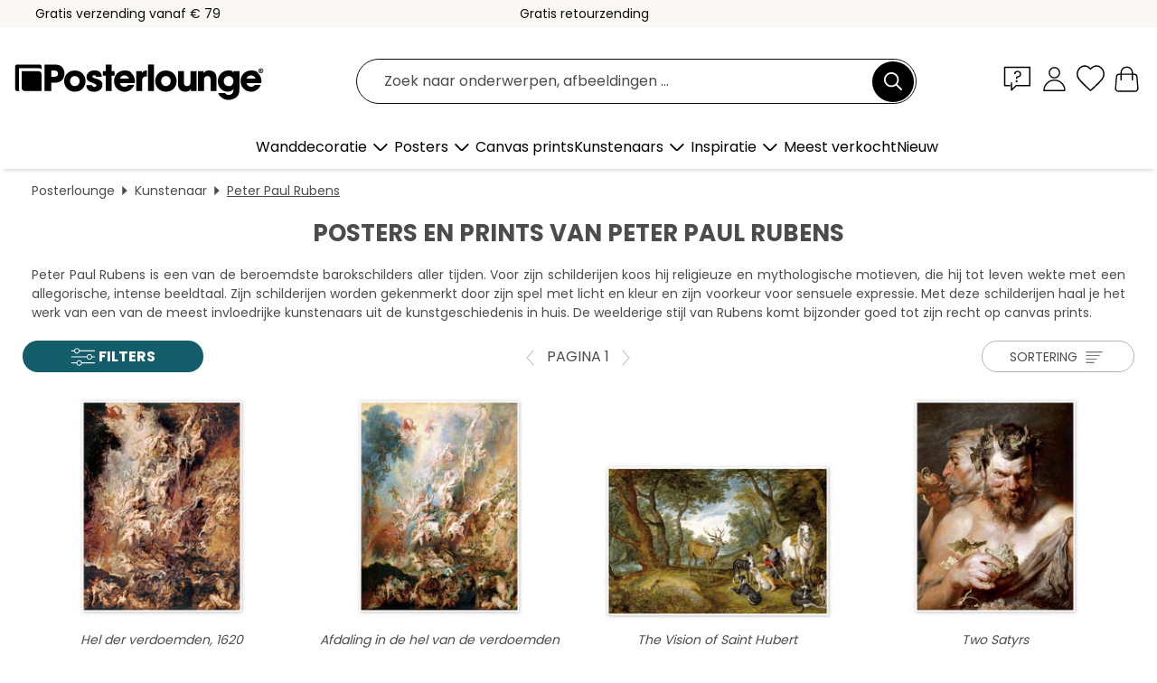

--- FILE ---
content_type: text/html; charset=utf-8
request_url: https://www.posterlounge.nl/kunstenaars/peter-paul-rubens/
body_size: 30354
content:
<!DOCTYPE html>
<html lang="nl-NL">
<head>
    <meta charset="UTF-8">
    <style>@media (min-width:768px) and (max-width:991px){.hidden-sm{display:none!important}}@media (min-width:992px) and (max-width:1249px){.hidden-md{display:none!important}}@media (min-width:1250px){.hidden-lg{display:none!important}}</style><noscript><style>.lazyload{display:none!important}noscript>img {display:block;max-width:100%;height:auto}.thumbnail noscript>img {margin-left:auto;margin-right: auto}</style></noscript>
    <link rel="preconnect" href="https://media.posterlounge.com"><link rel="preconnect" href="https://cdn.posterlounge.com">
    
    <link rel="preload" href="https://www.posterlounge.nl/plugin/extern/bootstrap/fonts/glyphicons-halflings-regular.woff2" as="font" type="font/woff2" crossorigin="anonymous" /><link rel="preload" href="https://cdn.posterlounge.com/plugin/extern/bootstrap/js/includesFix.js" as="script" /><link rel="preload" href="https://www.posterlounge.nl/plugin/extern/bootstrap/css/bootstrap.min.css" as="style" /><link rel="preload" href="https://cdn.posterlounge.com/plugin/extern/bootstrap/css/bootstrap-ms.css" as="style" /><link rel="preload" href="https://cdn.posterlounge.com/plugin/extern/bootstrap/js/bootstrap.min.js" as="script" /><link rel="preload" href="https://cdn.posterlounge.com/plugin/extern/bootstrapdialog/css/bootstrap-dialog.min.css" as="style" /><link rel="preload" href="https://cdn.posterlounge.com/plugin/extern/bootstrapdialog/js/bootstrap-dialog.min.js" as="script" /><link rel="preload" href="https://cdn.posterlounge.com/plugin/extern/lazysizes/css/custom-lazy-styles.min.css" as="style" /><link rel="preload" href="https://cdn.posterlounge.com/plugin/extern/flags/css/style.min.css" as="style" /><link rel="preload" href="https://www.posterlounge.nl/css/5d2f15f95ccbe1269820a602a74783af.css" as="style" /><link rel="preload" href="https://www.posterlounge.nl/controller/shop/main/webfonts.css?version=250916" as="style" />

    <title>Wanddecoratie van Peter Paul Rubens bestellen | Posterlounge.nl</title>
    <meta name="description" content="✔  Ruime keuze uit materialen &amp; maten ✔ Passende lijsten ✔ Eenvoudige betaling ✔ Koop nu wanddecoratie van Peter Paul Rubens !">
    <meta name="viewport" content="width=device-width, initial-scale=1">

    
        <meta name="robots" content="INDEX, FOLLOW, NOODP, NOYDIR">

                                                                                        <link rel="canonical" href="https://www.posterlounge.nl/kunstenaars/peter-paul-rubens/">
                                                                
                    <link rel="alternate" hreflang="de-DE" href="https://www.posterlounge.de/kuenstler/peter-paul-rubens/">
                <link rel="alternate" hreflang="de-AT" href="https://www.posterlounge.at/kuenstler/peter-paul-rubens/">
                <link rel="alternate" hreflang="de-CH" href="https://www.posterlounge.ch/kuenstler/peter-paul-rubens/">
                <link rel="alternate" hreflang="en-GB" href="https://www.posterlounge.co.uk/artists/peter-paul-rubens/">
                <link rel="alternate" hreflang="en-IE" href="https://www.posterlounge.ie/artists/peter-paul-rubens/">
                <link rel="alternate" hreflang="fr-FR" href="https://www.posterlounge.fr/artistes/peter-paul-rubens/">
                <link rel="alternate" hreflang="fr-BE" href="https://www.posterlounge.be/artistes/peter-paul-rubens/">
                <link rel="alternate" hreflang="es-ES" href="https://www.posterlounge.es/artistas/peter-paul-rubens/">
                <link rel="alternate" hreflang="it-IT" href="https://www.posterlounge.it/artisti/peter-paul-rubens/">
                <link rel="alternate" hreflang="nl-NL" href="https://www.posterlounge.nl/kunstenaars/peter-paul-rubens/">
                <link rel="alternate" hreflang="pt-PT" href="https://www.posterlounge.pt/artistas/peter-paul-rubens/">
                <link rel="alternate" hreflang="da-DK" href="https://www.posterlounge.dk/kunstnere/peter-paul-rubens/">
                <link rel="alternate" hreflang="no-NO" href="https://www.posterlounge.no/kunstnere/peter-paul-rubens/">
                <link rel="alternate" hreflang="sv-SE" href="https://www.posterlounge.se/konstnarer/peter-paul-rubens/">
                <link rel="alternate" hreflang="fi-FI" href="https://www.posterlounge.fi/taiteilijat/peter-paul-rubens/">
                <link rel="alternate" hreflang="pl-PL" href="https://www.posterlounge.pl/artysci/peter-paul-rubens/">
                <link rel="alternate" hreflang="x-default" href="https://www.posterlounge.com/artists/peter-paul-rubens/">
                
        <meta property="og:type" content="website">
    <meta property="og:url" content="https://www.posterlounge.nl/kunstenaars/peter-paul-rubens/">
    <meta property="og:title" content="Wanddecoratie van Peter Paul Rubens bestellen | Posterlounge.nl">
    <meta property="og:description" content="✔  Ruime keuze uit materialen &amp; maten ✔ Passende lijsten ✔ Eenvoudige betaling ✔ Koop nu wanddecoratie van Peter Paul Rubens !">
        <meta property="og:image" content="https://media.posterlounge.com/img/products/320000/316461/316461_poster_m.jpg">
    <meta name="thumbnail" content="https://media.posterlounge.com/img/products/320000/316461/316461_poster_m.jpg">
        <meta property="og:image" content="https://media.posterlounge.com/img/products/130000/122712/122712_poster_m.jpg">
    <meta name="thumbnail" content="https://media.posterlounge.com/img/products/130000/122712/122712_poster_m.jpg">
        <meta property="og:image" content="https://media.posterlounge.com/img/products/320000/316166/316166_poster_m.jpg">
    <meta name="thumbnail" content="https://media.posterlounge.com/img/products/320000/316166/316166_poster_m.jpg">
        <meta property="og:image" content="https://media.posterlounge.com/img/products/230000/228996/228996_poster_m.jpg">
    <meta name="thumbnail" content="https://media.posterlounge.com/img/products/230000/228996/228996_poster_m.jpg">
        <meta property="og:image" content="https://media.posterlounge.com/img/products/680000/674023/674023_poster_m.jpg">
    <meta name="thumbnail" content="https://media.posterlounge.com/img/products/680000/674023/674023_poster_m.jpg">
        <meta property="og:image" content="https://media.posterlounge.com/img/products/380000/370052/370052_poster_m.jpg">
    <meta name="thumbnail" content="https://media.posterlounge.com/img/products/380000/370052/370052_poster_m.jpg">
        <meta property="og:image" content="https://media.posterlounge.com/img/products/150000/148551/148551_poster_m.jpg">
    <meta name="thumbnail" content="https://media.posterlounge.com/img/products/150000/148551/148551_poster_m.jpg">
        <meta property="og:image" content="https://media.posterlounge.com/img/products/320000/316454/316454_poster_m.jpg">
    <meta name="thumbnail" content="https://media.posterlounge.com/img/products/320000/316454/316454_poster_m.jpg">
        <meta property="og:image" content="https://media.posterlounge.com/img/products/160000/152683/152683_poster_m.jpg">
    <meta name="thumbnail" content="https://media.posterlounge.com/img/products/160000/152683/152683_poster_m.jpg">
    
    <meta name="verify-v1" content="jsXi8zb7H6gcVbAXgm12JAChcd/3kQ5ZV0vGluy355s=">
    <meta name="p:domain_verify" content="2e6c603011a49bb49e22d0da3c726e2c">
    <meta name="msvalidate.01" content="0BEB495C0C44DA08B94EFD62E15B0E16">

    <meta name="apple-mobile-web-app-title" content="Posterlounge">
    <meta name="application-name" content="Posterlounge">
    <link rel="shortcut icon" type="image/x-icon" href="https://cdn.posterlounge.com/controller/shop/main/img/logo-icon.ico">
    <link rel="icon" type="image/svg+xml" href="https://cdn.posterlounge.com/controller/shop/main/img/logo-icon.svg">
    <link rel="icon" type="image/png" href="https://cdn.posterlounge.com/controller/shop/main/img/logo-icon-256px.png">
    <link rel="apple-touch-icon" href="https://cdn.posterlounge.com/controller/shop/main/img/apple-touch-icon-precomposed.png"
          sizes="180x180">

    <script type="text/javascript" src="https://cdn.posterlounge.com/plugin/extern/bootstrap/js/includesFix.js"></script><link rel="stylesheet" href="https://www.posterlounge.nl/plugin/extern/bootstrap/css/bootstrap.min.css" type="text/css" /><link rel="stylesheet" href="https://cdn.posterlounge.com/plugin/extern/bootstrap/css/bootstrap-ms.css" type="text/css" /><link rel="stylesheet" href="https://cdn.posterlounge.com/plugin/extern/bootstrapdialog/css/bootstrap-dialog.min.css" type="text/css" /><link rel="stylesheet" href="https://cdn.posterlounge.com/plugin/extern/lazysizes/css/custom-lazy-styles.min.css?version=240620" type="text/css"/><link rel="stylesheet" href="https://cdn.posterlounge.com/plugin/extern/flags/css/style.min.css" type="text/css" /><link rel="stylesheet" href="https://www.posterlounge.nl/css/5d2f15f95ccbe1269820a602a74783af.css" type="text/css" /><link rel="stylesheet" href="https://www.posterlounge.nl/controller/shop/main/webfonts.css?version=250916" type="text/css" />
    <script>
				
				function initGTM()
				{
					(function(w,d,s,l,i){w[l]=w[l]||[];w[l].push({'gtm.start':new Date().getTime(),event:'gtm.js'});var f=d.getElementsByTagName(s)[0],j=d.createElement(s),dl=l!='dataLayer'?'&l='+l:'';j.async=true;j.src='https://gtm.posterlounge.nl/gtm.js?id='+i+dl;f.parentNode.insertBefore(j,f);})(window,document,'script','dataLayer','GTM-KCWWWHL');
				}

				function getClientLayer()
				{
					
					dataLayer.push({ "event": "view_item_list", "ecommerce": { "item_list_name": "Peter Paul Rubens", "currency": "EUR", "items": [{ "id": "316461", "name": "316461 - Hel der verdoemden, 1620","brand": "Peter Paul Rubens","quantity": 1, "price": "7.95", "currency": "EUR", "index": 1 },{ "id": "122712", "name": "122712 - Afdaling in de hel van de verd","brand": "Peter Paul Rubens","quantity": 1, "price": "7.95", "currency": "EUR", "index": 2 },{ "id": "316166", "name": "316166 - The Vision of Saint Hubert","brand": "Peter Paul Rubens","quantity": 1, "price": "7.95", "currency": "EUR", "index": 3 },{ "id": "228996", "name": "228996 - Two Satyrs","brand": "Peter Paul Rubens","quantity": 1, "price": "7.95", "currency": "EUR", "index": 4 },{ "id": "674023", "name": "674023 - Julius Caesar","brand": "Peter Paul Rubens","quantity": 1, "price": "7.95", "currency": "EUR", "index": 5 },{ "id": "370052", "name": "370052 - De val van Phaëton","brand": "Peter Paul Rubens","quantity": 1, "price": "7.95", "currency": "EUR", "index": 6 },{ "id": "148551", "name": "148551 - Hercules Fighting the Nemean L","brand": "Peter Paul Rubens","quantity": 1, "price": "8.95", "currency": "EUR", "index": 7 },{ "id": "316454", "name": "316454 - The Great Last Judgement","brand": "Peter Paul Rubens","quantity": 1, "price": "8.95", "currency": "EUR", "index": 8 },{ "id": "152683", "name": "152683 - St. George and the Dragon","brand": "Peter Paul Rubens","quantity": 1, "price": "7.95", "currency": "EUR", "index": 9 },{ "id": "152504", "name": "152504 - A Shepherd with his Flock in a","brand": "Peter Paul Rubens","quantity": 1, "price": "7.95", "currency": "EUR", "index": 10 },{ "id": "674106", "name": "674106 - The Judgement of Paris, 1606","brand": "Peter Paul Rubens","quantity": 1, "price": "7.95", "currency": "EUR", "index": 11 },{ "id": "316346", "name": "316346 - Saint Teresa of Avila","brand": "Peter Paul Rubens","quantity": 1, "price": "8.95", "currency": "EUR", "index": 12 },{ "id": "622603", "name": "622603 - Head of Medusa","brand": "Peter Paul Rubens","quantity": 1, "price": "7.95", "currency": "EUR", "index": 13 },{ "id": "316434", "name": "316434 - Immaculate Conception","brand": "Peter Paul Rubens","quantity": 1, "price": "7.95", "currency": "EUR", "index": 14 },{ "id": "371485", "name": "371485 - The Small Last Judgement (deta","brand": "Peter Paul Rubens","quantity": 1, "price": "8.95", "currency": "EUR", "index": 15 },{ "id": "674080", "name": "674080 - Annunciation to Mary","brand": "Peter Paul Rubens","quantity": 1, "price": "7.95", "currency": "EUR", "index": 16 },{ "id": "384824", "name": "384824 - Portrait of Clara Serena Ruben","brand": "Peter Paul Rubens","quantity": 1, "price": "7.95", "currency": "EUR", "index": 17 },{ "id": "316446", "name": "316446 - The Washing of the Feet","brand": "Peter Paul Rubens","quantity": 1, "price": "7.95", "currency": "EUR", "index": 18 },{ "id": "316395", "name": "316395 - De verkrachting van de dochter","brand": "Peter Paul Rubens","quantity": 1, "price": "7.95", "currency": "EUR", "index": 19 },{ "id": "316181", "name": "316181 - Jupiter and Mercury with Phile","brand": "Peter Paul Rubens","quantity": 1, "price": "8.95", "currency": "EUR", "index": 20 },{ "id": "316369", "name": "316369 - Old Woman with a Basket of Coa","brand": "Peter Paul Rubens","quantity": 1, "price": "8.95", "currency": "EUR", "index": 21 },{ "id": "228950", "name": "228950 - The Angelic Cloak","brand": "Peter Paul Rubens","quantity": 1, "price": "7.95", "currency": "EUR", "index": 22 },{ "id": "561335", "name": "561335 - Daniël in de leeuwenkuil","brand": "Peter Paul Rubens","quantity": 1, "price": "7.95", "currency": "EUR", "index": 23 },{ "id": "622416", "name": "622416 - Saint Peter","brand": "Peter Paul Rubens","quantity": 1, "price": "7.95", "currency": "EUR", "index": 24 },{ "id": "123895", "name": "123895 - The Tiger Hunt","brand": "Peter Paul Rubens","quantity": 1, "price": "7.95", "currency": "EUR", "index": 25 },{ "id": "531214", "name": "531214 - Kruisafneming","brand": "Peter Paul Rubens","quantity": 1, "price": "7.95", "currency": "EUR", "index": 26 },{ "id": "751219", "name": "751219 - The Resurrection of Christ, 16","brand": "Peter Paul Rubens","quantity": 1, "price": "8.95", "currency": "EUR", "index": 27 },{ "id": "674020", "name": "674020 - St. John the Evangelist","brand": "Peter Paul Rubens","quantity": 1, "price": "7.95", "currency": "EUR", "index": 28 },{ "id": "316172", "name": "316172 - Battle of Anghiari, sketch","brand": "Peter Paul Rubens","quantity": 1, "price": "8.95", "currency": "EUR", "index": 29 },{ "id": "674031", "name": "674031 - Vier studies van het hoofd van","brand": "Peter Paul Rubens","quantity": 1, "price": "7.95", "currency": "EUR", "index": 30 },{ "id": "316444", "name": "316444 - The Battle of the Amazons","brand": "Peter Paul Rubens","quantity": 1, "price": "7.95", "currency": "EUR", "index": 31 },{ "id": "541098", "name": "541098 - Night Scene","brand": "Peter Paul Rubens","quantity": 1, "price": "7.95", "currency": "EUR", "index": 32 },{ "id": "674014", "name": "674014 - Infanta Isabella","brand": "Peter Paul Rubens","quantity": 1, "price": "7.95", "currency": "EUR", "index": 33 },{ "id": "310333", "name": "310333 - Anatomical study","brand": "Peter Paul Rubens","quantity": 1, "price": "8.95", "currency": "EUR", "index": 34 },{ "id": "125351", "name": "125351 - The Garden of Love","brand": "Peter Paul Rubens","quantity": 1, "price": "8.95", "currency": "EUR", "index": 35 },{ "id": "727368", "name": "727368 - Ecce homo","brand": "Peter Paul Rubens","quantity": 1, "price": "7.95", "currency": "EUR", "index": 36 },{ "id": "591581", "name": "591581 - Hunting a Wild Boar","brand": "Peter Paul Rubens","quantity": 1, "price": "7.95", "currency": "EUR", "index": 37 },{ "id": "674216", "name": "674216 - Hercules and Omphale","brand": "Peter Paul Rubens","quantity": 1, "price": "7.95", "currency": "EUR", "index": 38 },{ "id": "761101", "name": "761101 - Saint Sebastian, 1618","brand": "Peter Paul Rubens","quantity": 1, "price": "8.95", "currency": "EUR", "index": 39 },{ "id": "622554", "name": "622554 - Ik, de mens","brand": "Peter Paul Rubens","quantity": 1, "price": "8.95", "currency": "EUR", "index": 40 },{ "id": "770459", "name": "770459 - Venus and Adonis, around 1610","brand": "Peter Paul Rubens","quantity": 1, "price": "7.95", "currency": "EUR", "index": 41 },{ "id": "316363", "name": "316363 - Abduction of Ganymede","brand": "Peter Paul Rubens","quantity": 1, "price": "7.95", "currency": "EUR", "index": 42 },{ "id": "674055", "name": "674055 - Study of a lion","brand": "Peter Paul Rubens","quantity": 1, "price": "7.95", "currency": "EUR", "index": 43 },{ "id": "674007", "name": "674007 - Portrait of a Young Woman with","brand": "Peter Paul Rubens","quantity": 1, "price": "7.95", "currency": "EUR", "index": 44 },{ "id": "674103", "name": "674103 - Two Sleeping Children","brand": "Peter Paul Rubens","quantity": 1, "price": "7.95", "currency": "EUR", "index": 45 },{ "id": "593127", "name": "593127 - The Judgement of Paris","brand": "Peter Paul Rubens","quantity": 1, "price": "7.95", "currency": "EUR", "index": 46 },{ "id": "528341", "name": "528341 - Marchesa Brigida Spinola Doria","brand": "Peter Paul Rubens","quantity": 1, "price": "7.95", "currency": "EUR", "index": 47 },{ "id": "772474", "name": "772474 - Susanna and the Elders","brand": "Peter Paul Rubens","quantity": 1, "price": "7.95", "currency": "EUR", "index": 48 },{ "id": "674075", "name": "674075 - The Union of England and Scotl","brand": "Peter Paul Rubens","quantity": 1, "price": "7.95", "currency": "EUR", "index": 49 }] }, "pin" : { "items": [{"product_id":"316461","product_price":"7.95","product_category":"Peter Paul Rubens"},{"product_id":"122712","product_price":"7.95","product_category":"Peter Paul Rubens"},{"product_id":"316166","product_price":"7.95","product_category":"Peter Paul Rubens"},{"product_id":"228996","product_price":"7.95","product_category":"Peter Paul Rubens"},{"product_id":"674023","product_price":"7.95","product_category":"Peter Paul Rubens"},{"product_id":"370052","product_price":"7.95","product_category":"Peter Paul Rubens"},{"product_id":"148551","product_price":"8.95","product_category":"Peter Paul Rubens"},{"product_id":"316454","product_price":"8.95","product_category":"Peter Paul Rubens"},{"product_id":"152683","product_price":"7.95","product_category":"Peter Paul Rubens"},{"product_id":"152504","product_price":"7.95","product_category":"Peter Paul Rubens"},{"product_id":"674106","product_price":"7.95","product_category":"Peter Paul Rubens"},{"product_id":"316346","product_price":"8.95","product_category":"Peter Paul Rubens"},{"product_id":"622603","product_price":"7.95","product_category":"Peter Paul Rubens"},{"product_id":"316434","product_price":"7.95","product_category":"Peter Paul Rubens"},{"product_id":"371485","product_price":"8.95","product_category":"Peter Paul Rubens"},{"product_id":"674080","product_price":"7.95","product_category":"Peter Paul Rubens"},{"product_id":"384824","product_price":"7.95","product_category":"Peter Paul Rubens"},{"product_id":"316446","product_price":"7.95","product_category":"Peter Paul Rubens"},{"product_id":"316395","product_price":"7.95","product_category":"Peter Paul Rubens"},{"product_id":"316181","product_price":"8.95","product_category":"Peter Paul Rubens"},{"product_id":"316369","product_price":"8.95","product_category":"Peter Paul Rubens"},{"product_id":"228950","product_price":"7.95","product_category":"Peter Paul Rubens"},{"product_id":"561335","product_price":"7.95","product_category":"Peter Paul Rubens"},{"product_id":"622416","product_price":"7.95","product_category":"Peter Paul Rubens"},{"product_id":"123895","product_price":"7.95","product_category":"Peter Paul Rubens"},{"product_id":"531214","product_price":"7.95","product_category":"Peter Paul Rubens"},{"product_id":"751219","product_price":"8.95","product_category":"Peter Paul Rubens"},{"product_id":"674020","product_price":"7.95","product_category":"Peter Paul Rubens"},{"product_id":"316172","product_price":"8.95","product_category":"Peter Paul Rubens"}] }, "meta" : { "item": { "id" : [316461,122712,316166,228996,674023,370052,148551,316454,152683,152504,674106,316346,622603,316434,371485,674080,384824,316446,316395,316181,316369,228950,561335,622416,123895,531214,751219,674020,316172,674031,316444,541098,674014,310333,125351,727368,591581,674216,761101,622554,770459,316363,674055,674007,674103,593127,528341,772474,674075], "name": "Peter Paul Rubens" } }, "algolia" : { "afterSearch": 1, "userToken": "40e48dddf814660cc34a2f214008bddb", "userTokenAuth": "", "index": "Posterlounge_nl", "queryId": "2442576c14c5367edf6a8b21c3de4cdc", "items": ["316461","122712","316166","228996","674023","370052","148551","316454","152683","152504","674106","316346","622603","316434","371485","674080","384824","316446","316395","316181","316369","228950","561335","622416","123895","531214","751219","674020","316172","674031","316444","541098","674014","310333","125351","727368","591581","674216","761101","622554","770459","316363","674055","674007","674103","593127","528341","772474","674075"] } });
					dataLayer.push({ecommerce: undefined, pin: undefined, meta: undefined, algolia: undefined, search_term: undefined, klaviyo: undefined});
				}
				
				function getServerLayer()
				{
					$(document).ajaxComplete(function (event, xhr, settings)
					{
					    var call = true;
					    if(typeof settings.url !== 'undefined')
					    {
					        if(settings.url.indexOf('noGTM=1') > 0)
					        {
					            call = false;
					        }
					    }
					    
					    if(call)
					    {
                            $.ajax({
                                type: 'POST',
                                url: 'https://www.posterlounge.nl/plugin/extern/googletagmanager/ajax/get.php',
                                dataType: 'json',
                                global: false,
                                success: function (request)
                                {
                                    if(request != null)
                                    {
                                        if(request.status)
                                        {
                                            if(request.results.jsObjects !== 'undefined')
                                            {
                                                for(x=0;x<request.results.jsObjects.length;x++)
                                                {
                                                    dataLayer.push(JSON.parse(request.results.jsObjects[x]));
                                                }
                                            }
                                        }
                                    }
                                }
                            });
                        }
					});
				}
			
				function initGTMClientId()
				{
					$.ajax({
						type: 'POST',
						url: 'https://www.posterlounge.nl/plugin/extern/googletagmanager/ajax/id.php',
						dataType: 'json',
						global: false,
						success: function (request)
						{
							if(request != null)
							{
								if(request.status)
								{
									if(request.results.id !== 'undefined')
									{
										initGTM();
										
										dataLayer.push({
											'event':		'client_id',
											'client_id':	request.results.id,
											'em_hash':	    request.results.em,
											'portal_id':	request.results.portal,
											'environment':  'production',
											'section' :     'list_view',
											'ip_override':  request.results.ip,
											'user_agent':   request.results.ua,
											'test_dim1':    request.results.test_dim1,
											'test_dim2':    request.results.test_dim2,
											'test_dim3':    request.results.test_dim3,
											'test_algolia': request.results.test_algolia
										});
										
										getClientLayer();
										getServerLayer();
									}
								}
							}
						}
					});
				}
			</script><script>
			
			function getInfos(e,o)
			{   
				var cm = __cmp('getCMPData');
				var analytics = 0;
				if(cm.gdprApplies !== true || cm.vendorConsents.s26 === true)
				{
					analytics = 1;
				}
				
				$.ajax({
					type: 'POST',
					url: 'https://www.posterlounge.nl/plugin/shop/cookiebanner/ajax/state.php',
					dataType: 'json',
					global: false,
					data:{
					  analytics: analytics
					}
				});
				
				if (typeof initGTMClientId == 'function') { 
					initGTMClientId();
				}
			}
		  
			document.addEventListener('DOMContentLoaded', function() 
			{
                let cmp = __cmp('getCMPData');
                if(typeof cmp === 'object' && cmp.cmpDataObject) {
                    getInfos(null, null);
                } else {
                    __cmp('addEventListener',['consent',getInfos,false],null);
                }
				
			});
		</script>

        
    <script type="application/ld+json">
        {
            "@context": "https://schema.org",
            "@type": "WebSite",
            "url": "https://www.posterlounge.nl",
            "potentialAction": {
                "@type": "SearchAction",
                "target": "https://www.posterlounge.nl/zoek.html?action=search&query={search_term_string}",
                "query-input": "required name=search_term_string"
            }
        }
    </script>
    
    
    
    <script type="application/ld+json">
        {
            "@context": "https://schema.org",
            "@type": "Organization",
            "name": "Posterlounge",
            "url": "https://www.posterlounge.nl",
            "logo": "https://www.posterlounge.nl/controller/shop/main/img/posterlounge-logo.svg",
            "sameAs": [
                "https://www.facebook.com/posterlounge",
                "https://www.pinterest.com/posterlounge/",
                "https://instagram.com/posterlounge/"
            ],
            "contactPoint": [
                {
                    "@type": "ContactPoint",
                    "telephone": "+49-341-33975900",
                    "contactType": "customer service"
                }
            ]
        }
    </script>
    
</head>

<body data-role="page" id="main" data-posterlounge-instant-intensity="500">
<noscript><iframe src="https://gtm.posterlounge.nl/ns.html?id=GTM-KCWWWHL" height="0" width="0" style="display:none;visibility:hidden"></iframe></noscript><script>if(!"gdprAppliesGlobally" in window){window.gdprAppliesGlobally=true}if(!("cmp_id" in window)||window.cmp_id<1){window.cmp_id=0}if(!("cmp_cdid" in window)){window.cmp_cdid="3955435933bb"}if(!("cmp_params" in window)){window.cmp_params=""}if(!("cmp_host" in window)){window.cmp_host="a.delivery.consentmanager.net"}if(!("cmp_cdn" in window)){window.cmp_cdn="cdn.consentmanager.net"}if(!("cmp_proto" in window)){window.cmp_proto="https:"}if(!("cmp_codesrc" in window)){window.cmp_codesrc="1"}window.cmp_getsupportedLangs=function(){var b=["DE","EN","FR","IT","NO","DA","FI","ES","PT","RO","BG","ET","EL","GA","HR","LV","LT","MT","NL","PL","SV","SK","SL","CS","HU","RU","SR","ZH","TR","UK","AR","BS"];if("cmp_customlanguages" in window){for(var a=0;a<window.cmp_customlanguages.length;a++){b.push(window.cmp_customlanguages[a].l.toUpperCase())}}return b};window.cmp_getRTLLangs=function(){var a=["AR"];if("cmp_customlanguages" in window){for(var b=0;b<window.cmp_customlanguages.length;b++){if("r" in window.cmp_customlanguages[b]&&window.cmp_customlanguages[b].r){a.push(window.cmp_customlanguages[b].l)}}}return a};window.cmp_getlang=function(j){if(typeof(j)!="boolean"){j=true}if(j&&typeof(cmp_getlang.usedlang)=="string"&&cmp_getlang.usedlang!==""){return cmp_getlang.usedlang}var g=window.cmp_getsupportedLangs();var c=[];var f=location.hash;var e=location.search;var a="languages" in navigator?navigator.languages:[];if(f.indexOf("cmplang=")!=-1){c.push(f.substr(f.indexOf("cmplang=")+8,2).toUpperCase())}else{if(e.indexOf("cmplang=")!=-1){c.push(e.substr(e.indexOf("cmplang=")+8,2).toUpperCase())}else{if("cmp_setlang" in window&&window.cmp_setlang!=""){c.push(window.cmp_setlang.toUpperCase())}else{if(a.length>0){for(var d=0;d<a.length;d++){c.push(a[d])}}}}}if("language" in navigator){c.push(navigator.language)}if("userLanguage" in navigator){c.push(navigator.userLanguage)}var h="";for(var d=0;d<c.length;d++){var b=c[d].toUpperCase();if(g.indexOf(b)!=-1){h=b;break}if(b.indexOf("-")!=-1){b=b.substr(0,2)}if(g.indexOf(b)!=-1){h=b;break}}if(h==""&&typeof(cmp_getlang.defaultlang)=="string"&&cmp_getlang.defaultlang!==""){return cmp_getlang.defaultlang}else{if(h==""){h="EN"}}h=h.toUpperCase();return h};(function(){var u=document;var v=u.getElementsByTagName;var h=window;var o="";var b="_en";if("cmp_getlang" in h){o=h.cmp_getlang().toLowerCase();if("cmp_customlanguages" in h){for(var q=0;q<h.cmp_customlanguages.length;q++){if(h.cmp_customlanguages[q].l.toUpperCase()==o.toUpperCase()){o="en";break}}}b="_"+o}function x(i,e){var w="";i+="=";var s=i.length;var d=location;if(d.hash.indexOf(i)!=-1){w=d.hash.substr(d.hash.indexOf(i)+s,9999)}else{if(d.search.indexOf(i)!=-1){w=d.search.substr(d.search.indexOf(i)+s,9999)}else{return e}}if(w.indexOf("&")!=-1){w=w.substr(0,w.indexOf("&"))}return w}var k=("cmp_proto" in h)?h.cmp_proto:"https:";if(k!="http:"&&k!="https:"){k="https:"}var g=("cmp_ref" in h)?h.cmp_ref:location.href;var j=u.createElement("script");j.setAttribute("data-cmp-ab","1");var c=x("cmpdesign","cmp_design" in h?h.cmp_design:"");var f=x("cmpregulationkey","cmp_regulationkey" in h?h.cmp_regulationkey:"");var r=x("cmpgppkey","cmp_gppkey" in h?h.cmp_gppkey:"");var n=x("cmpatt","cmp_att" in h?h.cmp_att:"");j.src=k+"//"+h.cmp_host+"/delivery/cmp.php?"+("cmp_id" in h&&h.cmp_id>0?"id="+h.cmp_id:"")+("cmp_cdid" in h?"&cdid="+h.cmp_cdid:"")+"&h="+encodeURIComponent(g)+(c!=""?"&cmpdesign="+encodeURIComponent(c):"")+(f!=""?"&cmpregulationkey="+encodeURIComponent(f):"")+(r!=""?"&cmpgppkey="+encodeURIComponent(r):"")+(n!=""?"&cmpatt="+encodeURIComponent(n):"")+("cmp_params" in h?"&"+h.cmp_params:"")+(u.cookie.length>0?"&__cmpfcc=1":"")+"&l="+o.toLowerCase()+"&o="+(new Date()).getTime();j.type="text/javascript";j.async=true;if(u.currentScript&&u.currentScript.parentElement){u.currentScript.parentElement.appendChild(j)}else{if(u.body){u.body.appendChild(j)}else{var t=v("body");if(t.length==0){t=v("div")}if(t.length==0){t=v("span")}if(t.length==0){t=v("ins")}if(t.length==0){t=v("script")}if(t.length==0){t=v("head")}if(t.length>0){t[0].appendChild(j)}}}var m="js";var p=x("cmpdebugunminimized","cmpdebugunminimized" in h?h.cmpdebugunminimized:0)>0?"":".min";var a=x("cmpdebugcoverage","cmp_debugcoverage" in h?h.cmp_debugcoverage:"");if(a=="1"){m="instrumented";p=""}var j=u.createElement("script");j.src=k+"//"+h.cmp_cdn+"/delivery/"+m+"/cmp"+b+p+".js";j.type="text/javascript";j.setAttribute("data-cmp-ab","1");j.async=true;if(u.currentScript&&u.currentScript.parentElement){u.currentScript.parentElement.appendChild(j)}else{if(u.body){u.body.appendChild(j)}else{var t=v("body");if(t.length==0){t=v("div")}if(t.length==0){t=v("span")}if(t.length==0){t=v("ins")}if(t.length==0){t=v("script")}if(t.length==0){t=v("head")}if(t.length>0){t[0].appendChild(j)}}}})();window.cmp_addFrame=function(b){if(!window.frames[b]){if(document.body){var a=document.createElement("iframe");a.style.cssText="display:none";if("cmp_cdn" in window&&"cmp_ultrablocking" in window&&window.cmp_ultrablocking>0){a.src="//"+window.cmp_cdn+"/delivery/empty.html"}a.name=b;a.setAttribute("title","Intentionally hidden, please ignore");a.setAttribute("role","none");a.setAttribute("tabindex","-1");document.body.appendChild(a)}else{window.setTimeout(window.cmp_addFrame,10,b)}}};window.cmp_rc=function(h){var b=document.cookie;var f="";var d=0;while(b!=""&&d<100){d++;while(b.substr(0,1)==" "){b=b.substr(1,b.length)}var g=b.substring(0,b.indexOf("="));if(b.indexOf(";")!=-1){var c=b.substring(b.indexOf("=")+1,b.indexOf(";"))}else{var c=b.substr(b.indexOf("=")+1,b.length)}if(h==g){f=c}var e=b.indexOf(";")+1;if(e==0){e=b.length}b=b.substring(e,b.length)}return(f)};window.cmp_stub=function(){var a=arguments;__cmp.a=__cmp.a||[];if(!a.length){return __cmp.a}else{if(a[0]==="ping"){if(a[1]===2){a[2]({gdprApplies:gdprAppliesGlobally,cmpLoaded:false,cmpStatus:"stub",displayStatus:"hidden",apiVersion:"2.2",cmpId:31},true)}else{a[2](false,true)}}else{if(a[0]==="getUSPData"){a[2]({version:1,uspString:window.cmp_rc("")},true)}else{if(a[0]==="getTCData"){__cmp.a.push([].slice.apply(a))}else{if(a[0]==="addEventListener"||a[0]==="removeEventListener"){__cmp.a.push([].slice.apply(a))}else{if(a.length==4&&a[3]===false){a[2]({},false)}else{__cmp.a.push([].slice.apply(a))}}}}}}};window.cmp_gpp_ping=function(){return{gppVersion:"1.0",cmpStatus:"stub",cmpDisplayStatus:"hidden",supportedAPIs:["tcfca","usnat","usca","usva","usco","usut","usct"],cmpId:31}};window.cmp_gppstub=function(){var a=arguments;__gpp.q=__gpp.q||[];if(!a.length){return __gpp.q}var g=a[0];var f=a.length>1?a[1]:null;var e=a.length>2?a[2]:null;if(g==="ping"){return window.cmp_gpp_ping()}else{if(g==="addEventListener"){__gpp.e=__gpp.e||[];if(!("lastId" in __gpp)){__gpp.lastId=0}__gpp.lastId++;var c=__gpp.lastId;__gpp.e.push({id:c,callback:f});return{eventName:"listenerRegistered",listenerId:c,data:true,pingData:window.cmp_gpp_ping()}}else{if(g==="removeEventListener"){var h=false;__gpp.e=__gpp.e||[];for(var d=0;d<__gpp.e.length;d++){if(__gpp.e[d].id==e){__gpp.e[d].splice(d,1);h=true;break}}return{eventName:"listenerRemoved",listenerId:e,data:h,pingData:window.cmp_gpp_ping()}}else{if(g==="getGPPData"){return{sectionId:3,gppVersion:1,sectionList:[],applicableSections:[0],gppString:"",pingData:window.cmp_gpp_ping()}}else{if(g==="hasSection"||g==="getSection"||g==="getField"){return null}else{__gpp.q.push([].slice.apply(a))}}}}}};window.cmp_msghandler=function(d){var a=typeof d.data==="string";try{var c=a?JSON.parse(d.data):d.data}catch(f){var c=null}if(typeof(c)==="object"&&c!==null&&"__cmpCall" in c){var b=c.__cmpCall;window.__cmp(b.command,b.parameter,function(h,g){var e={__cmpReturn:{returnValue:h,success:g,callId:b.callId}};d.source.postMessage(a?JSON.stringify(e):e,"*")})}if(typeof(c)==="object"&&c!==null&&"__uspapiCall" in c){var b=c.__uspapiCall;window.__uspapi(b.command,b.version,function(h,g){var e={__uspapiReturn:{returnValue:h,success:g,callId:b.callId}};d.source.postMessage(a?JSON.stringify(e):e,"*")})}if(typeof(c)==="object"&&c!==null&&"__tcfapiCall" in c){var b=c.__tcfapiCall;window.__tcfapi(b.command,b.version,function(h,g){var e={__tcfapiReturn:{returnValue:h,success:g,callId:b.callId}};d.source.postMessage(a?JSON.stringify(e):e,"*")},b.parameter)}if(typeof(c)==="object"&&c!==null&&"__gppCall" in c){var b=c.__gppCall;window.__gpp(b.command,function(h,g){var e={__gppReturn:{returnValue:h,success:g,callId:b.callId}};d.source.postMessage(a?JSON.stringify(e):e,"*")},"parameter" in b?b.parameter:null,"version" in b?b.version:1)}};window.cmp_setStub=function(a){if(!(a in window)||(typeof(window[a])!=="function"&&typeof(window[a])!=="object"&&(typeof(window[a])==="undefined"||window[a]!==null))){window[a]=window.cmp_stub;window[a].msgHandler=window.cmp_msghandler;window.addEventListener("message",window.cmp_msghandler,false)}};window.cmp_setGppStub=function(a){if(!(a in window)||(typeof(window[a])!=="function"&&typeof(window[a])!=="object"&&(typeof(window[a])==="undefined"||window[a]!==null))){window[a]=window.cmp_gppstub;window[a].msgHandler=window.cmp_msghandler;window.addEventListener("message",window.cmp_msghandler,false)}};window.cmp_addFrame("__cmpLocator");if(!("cmp_disableusp" in window)||!window.cmp_disableusp){window.cmp_addFrame("__uspapiLocator")}if(!("cmp_disabletcf" in window)||!window.cmp_disabletcf){window.cmp_addFrame("__tcfapiLocator")}if(!("cmp_disablegpp" in window)||!window.cmp_disablegpp){window.cmp_addFrame("__gppLocator")}window.cmp_setStub("__cmp");if(!("cmp_disabletcf" in window)||!window.cmp_disabletcf){window.cmp_setStub("__tcfapi")}if(!("cmp_disableusp" in window)||!window.cmp_disableusp){window.cmp_setStub("__uspapi")}if(!("cmp_disablegpp" in window)||!window.cmp_disablegpp){window.cmp_setGppStub("__gpp")};</script>
<div id="side-nav" class="side-nav">
    <!-- Mobile Nav, die den Content nach rechts verschiebt -->
    <div class="mobile-nav-left">
        <div class="mobile-nav-top">
            <div id="close-tab">Sluiten<span></span></div>
            <div id="side-nav-pageNavLogo">
                <a href="https://www.posterlounge.nl" title="Posters & wanddecoratie van Posterlounge">&nbsp;</a>
            </div>
            <div id="mn-searchWrapper" class="search-wrapper">
                <form action="https://www.posterlounge.nl/zoek.html" accept-charset="UTF-8" method="get" name="search" class="pos-rel searchFieldGroup">
                    <input name="action" type="hidden" value="search"/>
                    <div class="input-group">
                        <input
                                name="s_query"
                                id="mn-mainSearchInput"
                                type="text"
                                autocomplete="off"
                                placeholder="Zoek naar onderwerpen, afbeeldingen ..."
                                value=""
                                maxlength="250"
                                class="searchField"
                                aria-label="Zoekveld"
                        />
                        <div class="input-group-btn mega-menu-search-background">
                            <button type="button" class="btn mega-menu-searchBtn" aria-label="Zoek">&nbsp;</button>
                        </div>
                        <button type="button" class="btn searchClearBtnHeader"></button>
                    </div>
                </form>
            </div>
        </div>
        <nav>
            <div id="mobileNavbar">
                <ul class="nav navbar-nav">
                                                            <li class="has-children">
                                                <span class="nav-headline" role="button" tabindex="0" aria-expanded="false" aria-controls="subchildren-wallart">
                            Wanddecoratie
                            <span class="nav-toggle-btn arrow"></span>
                        </span>
                        <ul class="nav-children" id="subchildren-wallart">
                                                        <li>
                                <a class="nav-headline discoverAll" href="https://www.posterlounge.nl/wanddecoratie/" title="Alles ontdekken">
                                    <span>Alles ontdekken</span>
                                </a>
                            </li>
                                                                                                                <li class="nav-subheadline has-children">
                                <span class="nav-headline" role="button" tabindex="0" aria-expanded="false" aria-controls="children-top_products">Populaire producten
                                    <span class="nav-toggle-btn plus"></span>
                                </span>
                                <ul class="nav-children" id="children-top_products">
                                                                        <li>
                                        <a href="https://www.posterlounge.nl/wanddecoratie/posters/" title="Posters">
                                            <span>Posters</span>
                                        </a>
                                    </li>
                                                                        <li>
                                        <a href="https://www.posterlounge.nl/wanddecoratie/canvas-prints/" title="Canvas prints">
                                            <span>Canvas prints</span>
                                        </a>
                                    </li>
                                                                        <li>
                                        <a href="https://www.posterlounge.nl/wanddecoratie/aluminium-prints/" title="Aluminium prints">
                                            <span>Aluminium prints</span>
                                        </a>
                                    </li>
                                                                        <li>
                                        <a href="https://www.posterlounge.nl/wanddecoratie/acrylglas-prints/" title="Acrylglas prints">
                                            <span>Acrylglas prints</span>
                                        </a>
                                    </li>
                                                                        <li>
                                        <a href="https://www.posterlounge.nl/wanddecoratie/hout-prints/" title="Hout prints">
                                            <span>Hout prints</span>
                                        </a>
                                    </li>
                                                                        <li>
                                        <a href="https://www.posterlounge.nl/wanddecoratie/gallery-prints/" title="Gallery prints">
                                            <span>Gallery prints</span>
                                        </a>
                                    </li>
                                                                        <li>
                                        <a href="https://www.posterlounge.nl/wanddecoratie/kunstdrukken/" title="Kunstdrukken">
                                            <span>Kunstdrukken</span>
                                        </a>
                                    </li>
                                                                        <li>
                                        <a href="https://www.posterlounge.nl/wanddecoratie/pvc-prints/" title="PVC prints">
                                            <span>PVC prints</span>
                                        </a>
                                    </li>
                                                                        <li>
                                        <a href="https://www.posterlounge.nl/wanddecoratie/muurstickers/" title="Muurstickers">
                                            <span>Muurstickers</span>
                                        </a>
                                    </li>
                                                                        <li>
                                        <a href="https://www.posterlounge.nl/wanddecoratie/magneetborden/" title="Magneetborden">
                                            <span>Magneetborden</span>
                                        </a>
                                    </li>
                                                                        <li>
                                        <a href="https://www.posterlounge.nl/wanddecoratie/deurstickers/" title="Deurstickers">
                                            <span>Deurstickers</span>
                                        </a>
                                    </li>
                                                                        <li>
                                        <a href="https://www.posterlounge.nl/wanddecoratie/deurposters/" title="Deurposters">
                                            <span>Deurposters</span>
                                        </a>
                                    </li>
                                                                        <li>
                                        <a href="https://www.posterlounge.nl/wanddecoratie/kleurposters/" title="Kleurposters">
                                            <span>Kleurposters</span>
                                        </a>
                                    </li>
                                                                        <li>
                                        <a href="https://www.posterlounge.nl/wanddecoratie/cadeaubonnen/" title="Cadeaubonnen">
                                            <span>Cadeaubonnen</span>
                                        </a>
                                    </li>
                                                                        <li>
                                        <a href="https://www.posterlounge.nl/wanddecoratie/wandkalenders/" title="Wandkalenders">
                                            <span>Wandkalenders</span>
                                        </a>
                                    </li>
                                                                    </ul>
                            </li>
                                                                                                                <li class="nav-subheadline has-children">
                                <span class="nav-headline" role="button" tabindex="0" aria-expanded="false" aria-controls="children-popular_art_styles">Populaire kunststijlen
                                    <span class="nav-toggle-btn plus"></span>
                                </span>
                                <ul class="nav-children" id="children-popular_art_styles">
                                                                        <li>
                                        <a href="https://www.posterlounge.nl/wanddecoratie/fauvisme/" title="Fauvisme">
                                            <span>Fauvisme</span>
                                        </a>
                                    </li>
                                                                        <li>
                                        <a href="https://www.posterlounge.nl/wanddecoratie/posters/impressionisme/" title="Impressionisme">
                                            <span>Impressionisme</span>
                                        </a>
                                    </li>
                                                                        <li>
                                        <a href="https://www.posterlounge.nl/wanddecoratie/abstracte-kunst/" title="Abstracte kunst">
                                            <span>Abstracte kunst</span>
                                        </a>
                                    </li>
                                                                        <li>
                                        <a href="https://www.posterlounge.nl/wanddecoratie/aziatische-kunst/" title="Aziatische kunst">
                                            <span>Aziatische kunst</span>
                                        </a>
                                    </li>
                                                                        <li>
                                        <a href="https://www.posterlounge.nl/wanddecoratie/aquarel-schilderkunst/" title="Aquarel schilderkunst">
                                            <span>Aquarel schilderkunst</span>
                                        </a>
                                    </li>
                                                                        <li>
                                        <a href="https://www.posterlounge.nl/wanddecoratie/mash-up-art/" title="Mash Up Art">
                                            <span>Mash Up Art</span>
                                        </a>
                                    </li>
                                                                        <li>
                                        <a href="https://www.posterlounge.nl/wanddecoratie/surrealisme/" title="Surrealisme">
                                            <span>Surrealisme</span>
                                        </a>
                                    </li>
                                                                        <li>
                                        <a href="https://www.posterlounge.nl/wanddecoratie/bauhaus/" title="Bauhaus">
                                            <span>Bauhaus</span>
                                        </a>
                                    </li>
                                                                        <li>
                                        <a href="https://www.posterlounge.nl/wanddecoratie/digitale-kunst/" title="Digitale kunst">
                                            <span>Digitale kunst</span>
                                        </a>
                                    </li>
                                                                        <li>
                                        <a href="https://www.posterlounge.nl/wanddecoratie/fotografie/" title="Fotografie">
                                            <span>Fotografie</span>
                                        </a>
                                    </li>
                                                                        <li>
                                        <a href="https://www.posterlounge.nl/wanddecoratie/tekeningen-en-schetsen/" title="Tekeningen en schetsen">
                                            <span>Tekeningen en schetsen</span>
                                        </a>
                                    </li>
                                                                    </ul>
                            </li>
                                                                                                                <li class="nav-subheadline has-children">
                                <span class="nav-headline" role="button" tabindex="0" aria-expanded="false" aria-controls="children-popular_rooms">Favoriete kamers
                                    <span class="nav-toggle-btn plus"></span>
                                </span>
                                <ul class="nav-children" id="children-popular_rooms">
                                                                        <li>
                                        <a href="https://www.posterlounge.nl/wanddecoratie/woonkamer/" title="Wanddecoratie voor de woonkamer">
                                            <span>Wanddecoratie voor de woonkamer</span>
                                        </a>
                                    </li>
                                                                        <li>
                                        <a href="https://www.posterlounge.nl/wanddecoratie/slaapkamer/" title="Wanddecoratie voor de slaapkamer">
                                            <span>Wanddecoratie voor de slaapkamer</span>
                                        </a>
                                    </li>
                                                                        <li>
                                        <a href="https://www.posterlounge.nl/wanddecoratie/keuken/" title="Wanddecoratie voor de keuken">
                                            <span>Wanddecoratie voor de keuken</span>
                                        </a>
                                    </li>
                                                                        <li>
                                        <a href="https://www.posterlounge.nl/wanddecoratie/badkamer/" title="Wanddecoratie voor de badkamer">
                                            <span>Wanddecoratie voor de badkamer</span>
                                        </a>
                                    </li>
                                                                        <li>
                                        <a href="https://www.posterlounge.nl/wanddecoratie/kinderkamer/" title="Wanddecoratie voor de kinderkamer">
                                            <span>Wanddecoratie voor de kinderkamer</span>
                                        </a>
                                    </li>
                                                                        <li>
                                        <a href="https://www.posterlounge.nl/wanddecoratie/kantoor/" title="Wanddecoratie voor kantoorruimtes">
                                            <span>Wanddecoratie voor kantoorruimtes</span>
                                        </a>
                                    </li>
                                                                    </ul>
                            </li>
                                                                                                                <li class="nav-subheadline has-children">
                                <span class="nav-headline" role="button" tabindex="0" aria-expanded="false" aria-controls="children-popular_styles">Populaire woonstijlen
                                    <span class="nav-toggle-btn plus"></span>
                                </span>
                                <ul class="nav-children" id="children-popular_styles">
                                                                        <li>
                                        <a href="https://www.posterlounge.nl/wanddecoratie/japandi/" title="Japandi">
                                            <span>Japandi</span>
                                        </a>
                                    </li>
                                                                        <li>
                                        <a href="https://www.posterlounge.nl/wanddecoratie/boho/" title="Boho">
                                            <span>Boho</span>
                                        </a>
                                    </li>
                                                                        <li>
                                        <a href="https://www.posterlounge.nl/wanddecoratie/modern/" title="Modern">
                                            <span>Modern</span>
                                        </a>
                                    </li>
                                                                        <li>
                                        <a href="https://www.posterlounge.nl/wanddecoratie/mid-century-modern/" title="Mid-century modern">
                                            <span>Mid-century modern</span>
                                        </a>
                                    </li>
                                                                        <li>
                                        <a href="https://www.posterlounge.nl/wanddecoratie/maritiem/" title="Maritiem">
                                            <span>Maritiem</span>
                                        </a>
                                    </li>
                                                                        <li>
                                        <a href="https://www.posterlounge.nl/wanddecoratie/vintage/" title="Vintage">
                                            <span>Vintage</span>
                                        </a>
                                    </li>
                                                                        <li>
                                        <a href="https://www.posterlounge.nl/wanddecoratie/scandinavisch/" title="Scandinavisch">
                                            <span>Scandinavisch</span>
                                        </a>
                                    </li>
                                                                        <li>
                                        <a href="https://www.posterlounge.nl/wanddecoratie/landelijke-inrichting/" title="Landelijk">
                                            <span>Landelijk</span>
                                        </a>
                                    </li>
                                                                        <li>
                                        <a href="https://www.posterlounge.nl/wanddecoratie/minimalisme/" title="Minimalisme">
                                            <span>Minimalisme</span>
                                        </a>
                                    </li>
                                                                    </ul>
                            </li>
                                                                                </ul>
                                            </li>
                                                                                <li class="has-children">
                                                <span class="nav-headline" role="button" tabindex="0" aria-expanded="false" aria-controls="subchildren-poster">
                            Posters
                            <span class="nav-toggle-btn arrow"></span>
                        </span>
                        <ul class="nav-children" id="subchildren-poster">
                                                        <li>
                                <a class="nav-headline discoverAll" href="https://www.posterlounge.nl/wanddecoratie/posters/" title="Alles ontdekken">
                                    <span>Alles ontdekken</span>
                                </a>
                            </li>
                                                                                                                <li class="nav-subheadline has-children">
                                <span class="nav-headline" role="button" tabindex="0" aria-expanded="false" aria-controls="children-top_poster_categories">Populaire thema’s
                                    <span class="nav-toggle-btn plus"></span>
                                </span>
                                <ul class="nav-children" id="children-top_poster_categories">
                                                                        <li>
                                        <a href="https://www.posterlounge.nl/wanddecoratie/posters/films/" title="Filmposters">
                                            <span>Filmposters</span>
                                        </a>
                                    </li>
                                                                        <li>
                                        <a href="https://www.posterlounge.nl/wanddecoratie/posters/mangas/" title="Anime-posters">
                                            <span>Anime-posters</span>
                                        </a>
                                    </li>
                                                                        <li>
                                        <a href="https://www.posterlounge.nl/wanddecoratie/posters/dieren/" title="Dierenposters">
                                            <span>Dierenposters</span>
                                        </a>
                                    </li>
                                                                        <li>
                                        <a href="https://www.posterlounge.nl/wanddecoratie/posters/steden/" title="Stedenposters">
                                            <span>Stedenposters</span>
                                        </a>
                                    </li>
                                                                        <li>
                                        <a href="https://www.posterlounge.nl/wanddecoratie/posters/spreuken-en-citaten/" title="Spreuken en citaten">
                                            <span>Spreuken en citaten</span>
                                        </a>
                                    </li>
                                                                        <li>
                                        <a href="https://www.posterlounge.nl/wanddecoratie/posters/muziek-en-dans/" title="Muziekposters">
                                            <span>Muziekposters</span>
                                        </a>
                                    </li>
                                                                        <li>
                                        <a href="https://www.posterlounge.nl/wanddecoratie/posters/sport/" title="Sportposters">
                                            <span>Sportposters</span>
                                        </a>
                                    </li>
                                                                        <li>
                                        <a href="https://www.posterlounge.nl/wanddecoratie/posters/landkaarten-en-wereldkaarten/" title="Land- en wereldkaarten">
                                            <span>Land- en wereldkaarten</span>
                                        </a>
                                    </li>
                                                                        <li>
                                        <a href="https://www.posterlounge.nl/wanddecoratie/posters/plantkunde/" title="Botanische posters">
                                            <span>Botanische posters</span>
                                        </a>
                                    </li>
                                                                        <li>
                                        <a href="https://www.posterlounge.nl/wanddecoratie/posters/natuur/" title="Natuurposters">
                                            <span>Natuurposters</span>
                                        </a>
                                    </li>
                                                                        <li>
                                        <a href="https://www.posterlounge.nl/wanddecoratie/posters/architectuur/" title="Architectuurposters">
                                            <span>Architectuurposters</span>
                                        </a>
                                    </li>
                                                                        <li>
                                        <a href="https://www.posterlounge.nl/wanddecoratie/posters/leren-en-kennis/" title="Educatieve posters">
                                            <span>Educatieve posters</span>
                                        </a>
                                    </li>
                                                                    </ul>
                            </li>
                                                                                                                <li class="nav-subheadline has-children">
                                <span class="nav-headline" role="button" tabindex="0" aria-expanded="false" aria-controls="children-trends_inspiration">Trends en inspiratie
                                    <span class="nav-toggle-btn plus"></span>
                                </span>
                                <ul class="nav-children" id="children-trends_inspiration">
                                                                        <li>
                                        <a href="https://www.posterlounge.nl/wanddecoratie/posters/bauhaus/" title="Bauhaus-posters">
                                            <span>Bauhaus-posters</span>
                                        </a>
                                    </li>
                                                                        <li>
                                        <a href="https://www.posterlounge.nl/wanddecoratie/posters/retro/" title="Retro-posters">
                                            <span>Retro-posters</span>
                                        </a>
                                    </li>
                                                                        <li>
                                        <a href="https://www.posterlounge.nl/wanddecoratie/posters/japandi/" title="Japandi-posters">
                                            <span>Japandi-posters</span>
                                        </a>
                                    </li>
                                                                        <li>
                                        <a href="https://www.posterlounge.nl/wanddecoratie/posters/zwart-wit/" title="Zwart-wit posters">
                                            <span>Zwart-wit posters</span>
                                        </a>
                                    </li>
                                                                        <li>
                                        <a href="https://www.posterlounge.nl/wanddecoratie/posters/cocktails/" title="Cocktailposters">
                                            <span>Cocktailposters</span>
                                        </a>
                                    </li>
                                                                        <li>
                                        <a href="https://www.posterlounge.nl/wanddecoratie/posters/vintage/" title="Vintageposters">
                                            <span>Vintageposters</span>
                                        </a>
                                    </li>
                                                                        <li>
                                        <a href="https://www.posterlounge.nl/collecties/exhibition-posters.html" title="Expositie posters">
                                            <span>Expositie posters</span>
                                        </a>
                                    </li>
                                                                        <li>
                                        <a href="https://www.posterlounge.nl/wanddecoratie/posters/koffie/" title="Koffieposters">
                                            <span>Koffieposters</span>
                                        </a>
                                    </li>
                                                                    </ul>
                            </li>
                                                                                                                <li class="nav-subheadline has-children">
                                <span class="nav-headline" role="button" tabindex="0" aria-expanded="false" aria-controls="children-poster_rooms">Favoriete kamers
                                    <span class="nav-toggle-btn plus"></span>
                                </span>
                                <ul class="nav-children" id="children-poster_rooms">
                                                                        <li>
                                        <a href="https://www.posterlounge.nl/wanddecoratie/posters/woonkamer/" title="Posters voor de woonkamer">
                                            <span>Posters voor de woonkamer</span>
                                        </a>
                                    </li>
                                                                        <li>
                                        <a href="https://www.posterlounge.nl/wanddecoratie/posters/keuken/" title="Posters voor de keuken">
                                            <span>Posters voor de keuken</span>
                                        </a>
                                    </li>
                                                                        <li>
                                        <a href="https://www.posterlounge.nl/wanddecoratie/posters/slaapkamer/" title="Posters voor de slaapkamer">
                                            <span>Posters voor de slaapkamer</span>
                                        </a>
                                    </li>
                                                                        <li>
                                        <a href="https://www.posterlounge.nl/wanddecoratie/posters/kinderkamer/" title="Posters voor de kinderkamer">
                                            <span>Posters voor de kinderkamer</span>
                                        </a>
                                    </li>
                                                                        <li>
                                        <a href="https://www.posterlounge.nl/wanddecoratie/posters/kantoor/" title="Posters voor kantoorruimtes">
                                            <span>Posters voor kantoorruimtes</span>
                                        </a>
                                    </li>
                                                                    </ul>
                            </li>
                                                                                </ul>
                                            </li>
                                                                                <li class="">
                                                <a href="https://www.posterlounge.nl/wanddecoratie/canvas-prints/" class="nav-headline" title="Canvas prints">
                            Canvas prints
                            <span class="nav-toggle-btn arrow"></span>
                        </a>
                                            </li>
                                                                                <li class="has-children">
                                                <span class="nav-headline" role="button" tabindex="0" aria-expanded="false" aria-controls="subchildren-artist">
                            Kunstenaars
                            <span class="nav-toggle-btn arrow"></span>
                        </span>
                        <ul class="nav-children" id="subchildren-artist">
                                                                                                                <li class="nav-subheadline has-children">
                                <span class="nav-headline" role="button" tabindex="0" aria-expanded="false" aria-controls="children-artistsTop">Favoriete kunstenaars
                                    <span class="nav-toggle-btn plus"></span>
                                </span>
                                <ul class="nav-children" id="children-artistsTop">
                                                                        <li>
                                        <a href="https://www.posterlounge.nl/kunstenaars/vincent-van-gogh/" title="Vincent van Gogh">
                                            <span>Vincent van Gogh</span>
                                        </a>
                                    </li>
                                                                        <li>
                                        <a href="https://www.posterlounge.nl/kunstenaars/alfons-mucha/" title="Alfons Mucha">
                                            <span>Alfons Mucha</span>
                                        </a>
                                    </li>
                                                                        <li>
                                        <a href="https://www.posterlounge.nl/kunstenaars/william-morris/" title="William Morris">
                                            <span>William Morris</span>
                                        </a>
                                    </li>
                                                                        <li>
                                        <a href="https://www.posterlounge.nl/kunstenaars/claude-monet/" title="Claude Monet">
                                            <span>Claude Monet</span>
                                        </a>
                                    </li>
                                                                        <li>
                                        <a href="https://www.posterlounge.nl/kunstenaars/frida-kahlo/" title="Frida Kahlo">
                                            <span>Frida Kahlo</span>
                                        </a>
                                    </li>
                                                                        <li>
                                        <a href="https://www.posterlounge.nl/kunstenaars/frank-moth/" title="Frank Moth">
                                            <span>Frank Moth</span>
                                        </a>
                                    </li>
                                                                        <li>
                                        <a href="https://www.posterlounge.nl/kunstenaars/paul-klee/" title="Paul Klee">
                                            <span>Paul Klee</span>
                                        </a>
                                    </li>
                                                                        <li>
                                        <a href="https://www.posterlounge.nl/kunstenaars/gustav-klimt/" title="Gustav Klimt">
                                            <span>Gustav Klimt</span>
                                        </a>
                                    </li>
                                                                        <li>
                                        <a href="https://www.posterlounge.nl/kunstenaars/henri-matisse/" title="Henri Matisse">
                                            <span>Henri Matisse</span>
                                        </a>
                                    </li>
                                                                        <li>
                                        <a href="https://www.posterlounge.nl/kunstenaars/matsumoto-hoji/" title="Matsumoto Hoji">
                                            <span>Matsumoto Hoji</span>
                                        </a>
                                    </li>
                                                                        <li>
                                        <a href="https://www.posterlounge.nl/kunstenaars/catsanddotz/" title="CatsAndDotz">
                                            <span>CatsAndDotz</span>
                                        </a>
                                    </li>
                                                                        <li>
                                        <a href="https://www.posterlounge.nl/kunstenaars/tamara-de-lempicka/" title="Tamara de Lempicka">
                                            <span>Tamara de Lempicka</span>
                                        </a>
                                    </li>
                                                                    </ul>
                            </li>
                                                                                                                <li class="nav-subheadline has-children">
                                <span class="nav-headline" role="button" tabindex="0" aria-expanded="false" aria-controls="children-artistsNew">Nieuwelingen
                                    <span class="nav-toggle-btn plus"></span>
                                </span>
                                <ul class="nav-children" id="children-artistsNew">
                                                                        <li>
                                        <a href="https://www.posterlounge.nl/kunstenaars/branka-kodzoman/" title="Branka Kodžoman">
                                            <span>Branka Kodžoman</span>
                                        </a>
                                    </li>
                                                                        <li>
                                        <a href="https://www.posterlounge.nl/kunstenaars/raoul-dufy/" title="Raoul Dufy">
                                            <span>Raoul Dufy</span>
                                        </a>
                                    </li>
                                                                        <li>
                                        <a href="https://www.posterlounge.nl/kunstenaars/eduard-warkentin/" title="Eduard Warkentin">
                                            <span>Eduard Warkentin</span>
                                        </a>
                                    </li>
                                                                        <li>
                                        <a href="https://www.posterlounge.nl/kunstenaars/urchin-bay/" title="Urchin Bay">
                                            <span>Urchin Bay</span>
                                        </a>
                                    </li>
                                                                        <li>
                                        <a href="https://www.posterlounge.nl/kunstenaars/annick/" title="Annick">
                                            <span>Annick</span>
                                        </a>
                                    </li>
                                                                        <li>
                                        <a href="https://www.posterlounge.nl/kunstenaars/thingdesign/" title="ThingDesign">
                                            <span>ThingDesign</span>
                                        </a>
                                    </li>
                                                                        <li>
                                        <a href="https://www.posterlounge.nl/kunstenaars/artsy-sesta/" title="Artsy Sesta">
                                            <span>Artsy Sesta</span>
                                        </a>
                                    </li>
                                                                        <li>
                                        <a href="https://www.posterlounge.nl/kunstenaars/adriano-oliveira/" title="Adriano Oliveira">
                                            <span>Adriano Oliveira</span>
                                        </a>
                                    </li>
                                                                        <li>
                                        <a href="https://www.posterlounge.nl/kunstenaars/lucas-tiefenthaler/" title="Lucas Tiefenthaler">
                                            <span>Lucas Tiefenthaler</span>
                                        </a>
                                    </li>
                                                                        <li>
                                        <a href="https://www.posterlounge.nl/kunstenaars/petra-meikle/" title="Petra Meikle">
                                            <span>Petra Meikle</span>
                                        </a>
                                    </li>
                                                                    </ul>
                            </li>
                                                                                                                <li class="nav-subheadline has-children">
                                <span class="nav-headline" role="button" tabindex="0" aria-expanded="false" aria-controls="children-artists_collection">Kunstenaarscollecties
                                    <span class="nav-toggle-btn plus"></span>
                                </span>
                                <ul class="nav-children" id="children-artists_collection">
                                                                        <li>
                                        <a href="https://www.posterlounge.nl/the-colourful-crew/" title="The Colourful Crew">
                                            <span>The Colourful Crew</span>
                                        </a>
                                    </li>
                                                                        <li>
                                        <a href="https://www.posterlounge.nl/the-fun-makers/" title="The Fun Makers">
                                            <span>The Fun Makers</span>
                                        </a>
                                    </li>
                                                                        <li>
                                        <a href="https://www.posterlounge.nl/the-animal-lovers/" title="The Animal Lovers">
                                            <span>The Animal Lovers</span>
                                        </a>
                                    </li>
                                                                        <li>
                                        <a href="https://www.posterlounge.nl/the-ai-specialists/" title="The AI Specialists">
                                            <span>The AI Specialists</span>
                                        </a>
                                    </li>
                                                                        <li>
                                        <a href="https://www.posterlounge.nl/the-collage-crafters/" title="The Collage Crafters">
                                            <span>The Collage Crafters</span>
                                        </a>
                                    </li>
                                                                        <li>
                                        <a href="https://www.posterlounge.nl/the-world-travellers/" title="The World Travellers">
                                            <span>The World Travellers</span>
                                        </a>
                                    </li>
                                                                        <li>
                                        <a href="https://www.posterlounge.nl/the-retro-designers/" title="The Retro Designers">
                                            <span>The Retro Designers</span>
                                        </a>
                                    </li>
                                                                        <li>
                                        <a href="https://www.posterlounge.nl/the-nature-lovers/" title="The Nature Lovers">
                                            <span>The Nature Lovers</span>
                                        </a>
                                    </li>
                                                                        <li>
                                        <a href="https://www.posterlounge.nl/the-sports-maniacs/" title="The Sports Maniacs">
                                            <span>The Sports Maniacs</span>
                                        </a>
                                    </li>
                                                                        <li>
                                        <a href="https://www.posterlounge.nl/the-hilarious-paintings/" title="The Hilarious Paintings">
                                            <span>The Hilarious Paintings</span>
                                        </a>
                                    </li>
                                                                        <li>
                                        <a href="https://www.posterlounge.nl/the-minimalists/" title="The Minimalists">
                                            <span>The Minimalists</span>
                                        </a>
                                    </li>
                                                                    </ul>
                            </li>
                                                                                </ul>
                                            </li>
                                                                                <li class="has-children">
                                                <span class="nav-headline" role="button" tabindex="0" aria-expanded="false" aria-controls="subchildren-inspiration">
                            Inspiratie
                            <span class="nav-toggle-btn arrow"></span>
                        </span>
                        <ul class="nav-children" id="subchildren-inspiration">
                                                                                                                <li class="nav-subheadline has-children">
                                <span class="nav-headline" role="button" tabindex="0" aria-expanded="false" aria-controls="children-poster_colors">Populaire kleuren
                                    <span class="nav-toggle-btn plus"></span>
                                </span>
                                <ul class="nav-children" id="children-poster_colors">
                                                                        <li>
                                        <a href="https://www.posterlounge.nl/wanddecoratie/beige/" title="Beige kunstwerken">
                                            <span>Beige kunstwerken</span>
                                        </a>
                                    </li>
                                                                        <li>
                                        <a href="https://www.posterlounge.nl/wanddecoratie/oranje/" title="Oranje kunstwerken">
                                            <span>Oranje kunstwerken</span>
                                        </a>
                                    </li>
                                                                        <li>
                                        <a href="https://www.posterlounge.nl/wanddecoratie/pastel/" title="Pastelkleurige kunstwerken">
                                            <span>Pastelkleurige kunstwerken</span>
                                        </a>
                                    </li>
                                                                        <li>
                                        <a href="https://www.posterlounge.nl/wanddecoratie/oudroze/" title="Oudroze kunstwerken">
                                            <span>Oudroze kunstwerken</span>
                                        </a>
                                    </li>
                                                                        <li>
                                        <a href="https://www.posterlounge.nl/wanddecoratie/zwart-wit/" title="Zwart-witte kunstwerken">
                                            <span>Zwart-witte kunstwerken</span>
                                        </a>
                                    </li>
                                                                        <li>
                                        <a href="https://www.posterlounge.nl/wanddecoratie/groen/" title="Groene kunstwerken">
                                            <span>Groene kunstwerken</span>
                                        </a>
                                    </li>
                                                                        <li>
                                        <a href="https://www.posterlounge.nl/wanddecoratie/rood/" title="Rode kunstwerken">
                                            <span>Rode kunstwerken</span>
                                        </a>
                                    </li>
                                                                        <li>
                                        <a href="https://www.posterlounge.nl/wanddecoratie/blauw/" title="Blauwe kunstwerken">
                                            <span>Blauwe kunstwerken</span>
                                        </a>
                                    </li>
                                                                    </ul>
                            </li>
                                                                                                                <li class="nav-subheadline has-children">
                                <span class="nav-headline" role="button" tabindex="0" aria-expanded="false" aria-controls="children-top_collections">Topcollecties
                                    <span class="nav-toggle-btn plus"></span>
                                </span>
                                <ul class="nav-children" id="children-top_collections">
                                                                        <li>
                                        <a href="https://www.posterlounge.nl/the-great-women-artists/" title="The Great Women Artists">
                                            <span>The Great Women Artists</span>
                                        </a>
                                    </li>
                                                                        <li>
                                        <a href="https://www.posterlounge.nl/matisse-and-beyond/" title="Matisse & Beyond">
                                            <span>Matisse & Beyond</span>
                                        </a>
                                    </li>
                                                                        <li>
                                        <a href="https://www.posterlounge.nl/minimal-still-life/" title="Minimal Still Life">
                                            <span>Minimal Still Life</span>
                                        </a>
                                    </li>
                                                                        <li>
                                        <a href="https://www.posterlounge.nl/wanddecoratie/cadeau-ideeen/" title="Cadeau-ideeën">
                                            <span>Cadeau-ideeën</span>
                                        </a>
                                    </li>
                                                                        <li>
                                        <a href="https://www.posterlounge.nl/wanddecoratie/food-culture/" title="Food Culture">
                                            <span>Food Culture</span>
                                        </a>
                                    </li>
                                                                    </ul>
                            </li>
                                                                                </ul>
                                            </li>
                                                                                <li class="">
                                                <a href="https://www.posterlounge.nl/bestsellers/" class="nav-headline" title="Meest verkocht">
                            Meest verkocht
                            <span class="nav-toggle-btn arrow"></span>
                        </a>
                                            </li>
                                                                                <li class="">
                                                <a href="https://www.posterlounge.nl/nieuw/" class="nav-headline" title="Nieuw">
                            Nieuw
                            <span class="nav-toggle-btn arrow"></span>
                        </a>
                                            </li>
                                                                                                                                        </ul>
            </div>
        </nav>
    </div>
    <div id="mobile-navbar-footer">
        <div id="mobile-navbar-help">
            <span class="mob-support"></span>
            <span class="help-label">Hulp en klantenservice</span>
            <span id="help-toggle" class="icon-down"></span>
        </div>

        <div id="mobile-help-panel">
            <div class="help-popup-content">
                <div class="help-links">
                                        <a href="https://www.posterlounge.nl/help/" class="help-link uppercase">Informatie voor klanten<span class="popup-vector"></span></a>
                </div>
                <div class="help-contact">
                    <span class="support-image"></span>
                    <p>Mail ons:<br>
                        <a class="mail" href="mailto:service@posterlounge.nl">service@posterlounge.nl</a>
                    </p>
                </div>
            </div>
        </div>
        <div id="mobile-navbar-btn-box">
                                    <a class="mobile-navbar-btn" href="https://www.posterlounge.nl/mijn-account.html" title="Mijn account">
                <span id="mob-account"></span>
                <span>Mijn account</span>
            </a>
                        
                        <a class="mobile-navbar-btn pos-rel" href="https://www.posterlounge.nl/favorietenlijstje.html" title="Favorietenlijstje">
                <span id="mob-wishlist"></span>
                <span>Favorietenlijstje</span>
                <span class="pageNavWishlistCount pageNavBubble" style="display:none;"> 0</span>
            </a>
                    </div>
    </div>
</div>
<div class="mobile-nav-overlay"></div>
<div id="supportPopup" class="support-popup hidden" aria-hidden="true" role="dialog">
    <div class="popup-arrow"></div>
    <button class="popup-close" aria-label="Sluiten"></button>

    <div class="popup-header">
        <span class="mob-support"></span>
        <span class="help-label">Hulp en klantenservice</span>
    </div>

    <div class="help-popup-content">
        <div class="help-links">
                        <a href="https://www.posterlounge.nl/help/" class="help-link uppercase">Informatie voor klanten<span class="popup-vector"></span></a>
        </div>
        <div class="help-contact">
            <span class="support-image"></span>
            <p>Mail ons:<br>
                <a class="mail" href="mailto:service@posterlounge.nl">service@posterlounge.nl</a>
            </p>
        </div>
    </div>
</div>
<div id="header-placeholder"></div>
<div id="headerWrapper">
        <!-- Navigation für SM, MS und XS -->
    <nav class="mobile-top-nav hidden-lg hidden-md">
        <div id="containerBanner">
            <div class="banner-item transPlugin"><div tabindex="-1" class="trustpilot-widget" data-locale="nl-NL" data-template-id="5419b732fbfb950b10de65e5" data-businessunit-id="6565dc13d504f75bec5fec67" data-style-height="24px" data-style-width="320px" data-theme="light" data-font-family="Open Sans" data-text-color="#4C4C4C" data-stars="4,5">
</div></div>
            <div class="banner-item">Gratis verzending vanaf € 79</div>
            <div class="banner-item">Gratis retourzending</div>
        </div>
        <div class="navbar navbar-default navbar-static-top custom-navbar">
            <div class="container custom-container">
                <div class="nav navbar-nav navbar-left">
                    <button type="button" id="pageNavMenu" class="navbar-toggle-btn sidebar-toogle collapsed" data-toggle="collapse" data-target="" aria-controls="mobileNavbar" aria-label="Mobile menu">
                        <span class="icon-bar top-bar"></span>
                        <span class="icon-bar middle-bar"></span>
                        <span class="icon-bar bottom-bar"></span>
                    </button>
                    <div class="nav-icon pageNavSupport">
                        <div class="popup-trigger-wrapper" data-popup="supportPopup" tabindex="0" role="button" aria-controls="supportPopup" aria-expanded="false" aria-haspopup="dialog" aria-label="Hulp en klantenservice">
                            <span class="tab-support"></span>
                        </div>
                    </div>
                </div>
                <ul class="nav navbar-nav navbar-right">
                    <li class="nav-icon pageNavWishlist">
                        <a href="https://www.posterlounge.nl/favorietenlijstje.html" title="Favorietenlijstje" class="pos-rel">
                            <span class="pageNavWishlistCount pageNavBubble" style="display:none;">0</span>
                        </a>
                    </li>
                    <li class="nav-icon pageNavBasket">
                        <a href="https://www.posterlounge.nl/winkelmandje.html" title="Mijn winkelmandje" class="pos-rel">
                            <span class="pageNavBasketCount pageNavBubble" style="display:none;">0</span>
                        </a>
                    </li>
                </ul>
                <div id="pageNavLogo">
                    <a href="https://www.posterlounge.nl" title="Posters & wanddecoratie van Posterlounge">&nbsp;</a>
                </div>
                <div id="searchContainer">
                    <form action="https://www.posterlounge.nl/zoek.html" accept-charset="UTF-8" method="get" name="search" class="pos-rel searchFieldGroup">
                        <input name="action" type="hidden" value="search"/>
                        <div class="input-group">
                            <input
                                name="s_query"
                                id="mainSearchInput"
                                type="text"
                                autocomplete="off"
                                placeholder="Zoek naar onderwerpen, afbeeldingen ..."
                                value=""
                                maxlength="250"
                                class="searchField"
                                aria-label="Zoekveld"
                            />
                            <div class="input-group-btn mega-menu-search-background">
                                <button type="button" class="btn mega-menu-searchBtn" aria-label="Zoek">&nbsp;</button>
                            </div>
                            <button type="button" class="btn searchClearBtnHeader"></button>
                        </div>
                    </form>
                </div>
                <div id="menuSwipeList" class="pos-rel">
                    <div class="menu-swipe-carousel">
                                                <span>
                            <a href="https://www.posterlounge.nl/wanddecoratie/" class="nav-link" title="Wanddecoratie">
                                <span>Wanddecoratie</span>
                            </a>
                        </span>
                                                <span>
                            <a href="https://www.posterlounge.nl/wanddecoratie/posters/" class="nav-link" title="Posters">
                                <span>Posters</span>
                            </a>
                        </span>
                                                <span>
                            <a href="https://www.posterlounge.nl/wanddecoratie/canvas-prints/" class="nav-link" title="Canvas prints">
                                <span>Canvas prints</span>
                            </a>
                        </span>
                                                <span>
                            <a href="https://www.posterlounge.nl/kunstenaars/" class="nav-link" title="Kunstenaars">
                                <span>Kunstenaars</span>
                            </a>
                        </span>
                                                <span>
                            <a href="https://www.posterlounge.nl/wallart-sets/" class="nav-link" title="Inspiratie">
                                <span>Inspiratie</span>
                            </a>
                        </span>
                                                <span>
                            <a href="https://www.posterlounge.nl/bestsellers/" class="nav-link" title="Meest verkocht">
                                <span>Meest verkocht</span>
                            </a>
                        </span>
                                                <span>
                            <a href="https://www.posterlounge.nl/nieuw/" class="nav-link" title="Nieuw">
                                <span>Nieuw</span>
                            </a>
                        </span>
                                            </div>
                    <div id="scrollIndicator"></div>
                </div>
            </div>
        </div>
    </nav>
        <div id="header" class="stickyHeader">
        <div id="skipBanner" class="skip-banner" aria-hidden="true">
            <a href="#pageContent" class="skip-link">Spring naar hoofdinhoud</a>
            <a href="#search" class="skip-link">Verder naar zoeken</a>
        </div>
                <!-- Header inkl. Menü für LG/MD (außer iPad Pro & MS Surface) -->
        <header class="masthead hidden-sm hidden-ms hidden-xs" data-role="header">
                        <div id="topBar">
                <div class="container custom-container">
                    <div id="topBanner">
                        <div><span>Gratis verzending vanaf € 79</span></div>
                        <div><span>Gratis retourzending</span></div>
                        <div>
                            <div tabindex="-1" class="transPlugin"><div tabindex="-1" class="trustpilot-widget" data-locale="nl-NL" data-template-id="5419b732fbfb950b10de65e5" data-businessunit-id="6565dc13d504f75bec5fec67" data-style-height="24px" data-style-width="320px" data-theme="light" data-font-family="Open Sans" data-text-color="#4C4C4C" data-stars="4,5">
</div></div>
                        </div>
                    </div>
                </div>
            </div>
                        <div id="pageHead" class="container-fluid">
                <!-- Search Overlay -->
                <div id="searchOverlay" class="search-overlay"></div>
                <div class="header-container">
                    <div class="nav-area">
                        <div class="container-fluid ">
                            <div class="nav-top-space">
                                <div class="nav-top-space-item">
                                    <a href="https://www.posterlounge.nl" title="Posters & wanddecoratie van Posterlounge" id="logoContainer"></a>
                                </div>
                                <div class="nav-top-space-item pos-rel" id="search">
                                                                        <div id="searchWrapper" class="search-wrapper">
                                        <form action="https://www.posterlounge.nl/zoek.html" accept-charset="UTF-8" method="get" name="search" class="pos-rel searchFieldGroup">
                                            <input name="action" type="hidden" value="search"/>
                                            <div class="input-group">
                                                <input
                                                    name="s_query"
                                                    id="SearchInput"
                                                    type="text"
                                                    autocomplete="off"
                                                    placeholder="Zoek naar onderwerpen, afbeeldingen ..."
                                                    value=""
                                                    maxlength="250"
                                                    class="searchField"
                                                    aria-label="Zoekveld"
                                                />
                                                <div class="input-group-btn mega-menu-search-background">
                                                    <button type="button" class="btn mega-menu-searchBtn" aria-label="Zoek">&nbsp;</button>
                                                </div>
                                                <button type="button" class="btn searchClearBtnHeader"></button>
                                            </div>
                                        </form>
                                    </div>
                                                                    </div>
                                <div class="nav-top-space-item" id="mainContent" tabindex="-1">

                                    <ul id="pageSubNav">
                                        <li class="pageSubNavEntry pos-rel">
                                            <div class="popup-trigger-wrapper" data-popup="supportPopup" tabindex="0" role="button" aria-controls="supportPopup" aria-expanded="false" aria-haspopup="dialog" aria-label="Hulp en klantenservice">
                                                <span id="pageNavSupport" class="tab-support"></span>
                                            </div>
                                        </li>
                                                                                <li class="pageSubNavEntry">
                                            <span id="pageSubNavAccount" >
                                                <a class="menu-icon" href="https://www.posterlounge.nl/mijn-account.html" title="Mijn account" aria-label="Mijn account">&nbsp;</a>
                                            </span>
                                        </li>
                                        <li class="pageSubNavEntry">
                                            <span id="pageSubNavWishlist">
                                                <a href="https://www.posterlounge.nl/favorietenlijstje.html" title="Favorietenlijstje" class="menu-icon pageNavWishlist pos-rel" aria-label="Favorietenlijstje">
                                                    <span class="pageNavWishlistCount pageNavBubble"  style="display:none;" >0</span>
                                                </a>
                                            </span>
                                        </li>
                                        <li class="pageSubNavEntry">
                                            <span id="pageSubNavBasket">
                                                <a href="https://www.posterlounge.nl/winkelmandje.html" title="Mijn winkelmandje" class="menu-icon pageNavBasket pos-rel" aria-label="Mijn winkelmandje">
                                                    <span class="pageNavBasketCount pageNavBubble"  style="display:none;" >0</span>
                                                </a>
                                            </span>
                                        </li>
                                                                            </ul>
                                </div>
                            </div>
                                                        <div id="nav-wrapper">
                                <nav id="nav-box">
                                    <div class="navbar-collapse collapse">
                                        <ul class="navbar-nav navbar-nav-items-container">
                                                                                        <li class="nav-item dropdown mega-dropdown">
                                                <a href="https://www.posterlounge.nl/wanddecoratie/" class="nav-link dropdown-toggle navbar-dropdown" data-key="wallart" title="Wanddecoratie"><span>Wanddecoratie</span></a>
                                                                                                <span tabindex="0" role="button" class="arrow-down" data-target="wallart" aria-label="Menu openen" data-label-open="Menu openen" data-label-close="Menu sluiten" aria-expanded="false"></span>
                                                                                            </li>
                                                                                        <li class="nav-item dropdown mega-dropdown">
                                                <a href="https://www.posterlounge.nl/wanddecoratie/posters/" class="nav-link dropdown-toggle navbar-dropdown" data-key="poster" title="Posters"><span>Posters</span></a>
                                                                                                <span tabindex="0" role="button" class="arrow-down" data-target="poster" aria-label="Menu openen" data-label-open="Menu openen" data-label-close="Menu sluiten" aria-expanded="false"></span>
                                                                                            </li>
                                                                                        <li class="nav-item dropdown mega-dropdown no-dropdown">
                                                <a href="https://www.posterlounge.nl/wanddecoratie/canvas-prints/" class="nav-link dropdown-toggle navbar-dropdown" data-key="canvas" title="Canvas prints"><span>Canvas prints</span></a>
                                                                                            </li>
                                                                                        <li class="nav-item dropdown mega-dropdown">
                                                <a href="https://www.posterlounge.nl/kunstenaars/" class="nav-link dropdown-toggle navbar-dropdown" data-key="artist" title="Kunstenaars"><span>Kunstenaars</span></a>
                                                                                                <span tabindex="0" role="button" class="arrow-down" data-target="artist" aria-label="Menu openen" data-label-open="Menu openen" data-label-close="Menu sluiten" aria-expanded="false"></span>
                                                                                            </li>
                                                                                        <li class="nav-item dropdown mega-dropdown">
                                                <a href="https://www.posterlounge.nl/wallart-sets/" class="nav-link dropdown-toggle navbar-dropdown" data-key="inspiration" title="Inspiratie"><span>Inspiratie</span></a>
                                                                                                <span tabindex="0" role="button" class="arrow-down" data-target="inspiration" aria-label="Menu openen" data-label-open="Menu openen" data-label-close="Menu sluiten" aria-expanded="false"></span>
                                                                                            </li>
                                                                                        <li class="nav-item dropdown mega-dropdown no-dropdown">
                                                <a href="https://www.posterlounge.nl/bestsellers/" class="nav-link dropdown-toggle navbar-dropdown" data-key="bestseller" title="Meest verkocht"><span>Meest verkocht</span></a>
                                                                                            </li>
                                                                                        <li class="nav-item dropdown mega-dropdown no-dropdown">
                                                <a href="https://www.posterlounge.nl/nieuw/" class="nav-link dropdown-toggle navbar-dropdown" data-key="new" title="Nieuw"><span>Nieuw</span></a>
                                                                                            </li>
                                                                                    </ul>
                                    </div>
                                </nav>
                                <div class="mega-menu-dropdown-container">
                                                                                                            <div class="dropdown-menu mega-menu" data-parent="wallart" style="display: none;">
                                        <div class="dropdown-menu-container">
                                            <div class="dropdown-menu-item">
                                                <div class="list-unstyled-box">
                                                                                                        <ul class="list-unstyled">
                                                        <li class="mainCategory uppercase">Populaire producten</li>
                                                                                                                <li>
                                                            <a class="pageLink" href="https://www.posterlounge.nl/wanddecoratie/" title="Alles ontdekken">
                                                                <span class="more-link main-list-item">Alles ontdekken</span>
                                                            </a>
                                                        </li>
                                                                                                                                                                        <li>
                                                            <a class="pageLink" href="https://www.posterlounge.nl/wanddecoratie/posters/" title="Posters">
                                                                                                                                <span class="list-unstyled-item">Posters</span>
                                                            </a>
                                                        </li>
                                                                                                                <li>
                                                            <a class="pageLink" href="https://www.posterlounge.nl/wanddecoratie/canvas-prints/" title="Canvas prints">
                                                                                                                                <span class="list-unstyled-item">Canvas prints</span>
                                                            </a>
                                                        </li>
                                                                                                                <li>
                                                            <a class="pageLink" href="https://www.posterlounge.nl/wanddecoratie/aluminium-prints/" title="Aluminium prints">
                                                                                                                                <span class="list-unstyled-item">Aluminium prints</span>
                                                            </a>
                                                        </li>
                                                                                                                <li>
                                                            <a class="pageLink" href="https://www.posterlounge.nl/wanddecoratie/acrylglas-prints/" title="Acrylglas prints">
                                                                                                                                <span class="list-unstyled-item">Acrylglas prints</span>
                                                            </a>
                                                        </li>
                                                                                                                <li>
                                                            <a class="pageLink" href="https://www.posterlounge.nl/wanddecoratie/hout-prints/" title="Hout prints">
                                                                                                                                <span class="list-unstyled-item">Hout prints</span>
                                                            </a>
                                                        </li>
                                                                                                                <li>
                                                            <a class="pageLink" href="https://www.posterlounge.nl/wanddecoratie/gallery-prints/" title="Gallery prints">
                                                                                                                                <span class="list-unstyled-item">Gallery prints</span>
                                                            </a>
                                                        </li>
                                                                                                                <li>
                                                            <a class="pageLink" href="https://www.posterlounge.nl/wanddecoratie/kunstdrukken/" title="Kunstdrukken">
                                                                                                                                <span class="list-unstyled-item">Kunstdrukken</span>
                                                            </a>
                                                        </li>
                                                                                                                <li>
                                                            <a class="pageLink" href="https://www.posterlounge.nl/wanddecoratie/pvc-prints/" title="PVC prints">
                                                                                                                                <span class="list-unstyled-item">PVC prints</span>
                                                            </a>
                                                        </li>
                                                                                                                <li>
                                                            <a class="pageLink" href="https://www.posterlounge.nl/wanddecoratie/muurstickers/" title="Muurstickers">
                                                                                                                                <span class="list-unstyled-item">Muurstickers</span>
                                                            </a>
                                                        </li>
                                                                                                                <li>
                                                            <a class="pageLink" href="https://www.posterlounge.nl/wanddecoratie/magneetborden/" title="Magneetborden">
                                                                                                                                <span class="list-unstyled-item">Magneetborden</span>
                                                            </a>
                                                        </li>
                                                                                                                <li>
                                                            <a class="pageLink" href="https://www.posterlounge.nl/wanddecoratie/deurstickers/" title="Deurstickers">
                                                                                                                                <span class="list-unstyled-item">Deurstickers</span>
                                                            </a>
                                                        </li>
                                                                                                                <li>
                                                            <a class="pageLink" href="https://www.posterlounge.nl/wanddecoratie/deurposters/" title="Deurposters">
                                                                                                                                <span class="list-unstyled-item">Deurposters</span>
                                                            </a>
                                                        </li>
                                                                                                                <li>
                                                            <a class="pageLink" href="https://www.posterlounge.nl/wanddecoratie/kleurposters/" title="Kleurposters">
                                                                                                                                <span class="list-unstyled-item">Kleurposters</span>
                                                            </a>
                                                        </li>
                                                                                                                <li>
                                                            <a class="pageLink" href="https://www.posterlounge.nl/wanddecoratie/cadeaubonnen/" title="Cadeaubonnen">
                                                                                                                                <span class="list-unstyled-item">Cadeaubonnen</span>
                                                            </a>
                                                        </li>
                                                                                                                <li>
                                                            <a class="pageLink" href="https://www.posterlounge.nl/wanddecoratie/wandkalenders/" title="Wandkalenders">
                                                                                                                                <span class="list-unstyled-item">Wandkalenders</span>
                                                            </a>
                                                        </li>
                                                                                                            </ul>
                                                                                                        <ul class="list-unstyled">
                                                        <li class="mainCategory uppercase">Populaire kunststijlen</li>
                                                                                                                                                                        <li>
                                                            <a class="pageLink" href="https://www.posterlounge.nl/wanddecoratie/fauvisme/" title="Fauvisme">
                                                                                                                                <span class="list-unstyled-item">Fauvisme</span>
                                                            </a>
                                                        </li>
                                                                                                                <li>
                                                            <a class="pageLink" href="https://www.posterlounge.nl/wanddecoratie/posters/impressionisme/" title="Impressionisme">
                                                                                                                                <span class="list-unstyled-item">Impressionisme</span>
                                                            </a>
                                                        </li>
                                                                                                                <li>
                                                            <a class="pageLink" href="https://www.posterlounge.nl/wanddecoratie/abstracte-kunst/" title="Abstracte kunst">
                                                                                                                                <span class="list-unstyled-item">Abstracte kunst</span>
                                                            </a>
                                                        </li>
                                                                                                                <li>
                                                            <a class="pageLink" href="https://www.posterlounge.nl/wanddecoratie/aziatische-kunst/" title="Aziatische kunst">
                                                                                                                                <span class="list-unstyled-item">Aziatische kunst</span>
                                                            </a>
                                                        </li>
                                                                                                                <li>
                                                            <a class="pageLink" href="https://www.posterlounge.nl/wanddecoratie/aquarel-schilderkunst/" title="Aquarel schilderkunst">
                                                                                                                                <span class="list-unstyled-item">Aquarel schilderkunst</span>
                                                            </a>
                                                        </li>
                                                                                                                <li>
                                                            <a class="pageLink" href="https://www.posterlounge.nl/wanddecoratie/mash-up-art/" title="Mash Up Art">
                                                                                                                                <span class="list-unstyled-item">Mash Up Art</span>
                                                            </a>
                                                        </li>
                                                                                                                <li>
                                                            <a class="pageLink" href="https://www.posterlounge.nl/wanddecoratie/surrealisme/" title="Surrealisme">
                                                                                                                                <span class="list-unstyled-item">Surrealisme</span>
                                                            </a>
                                                        </li>
                                                                                                                <li>
                                                            <a class="pageLink" href="https://www.posterlounge.nl/wanddecoratie/bauhaus/" title="Bauhaus">
                                                                                                                                <span class="list-unstyled-item">Bauhaus</span>
                                                            </a>
                                                        </li>
                                                                                                                <li>
                                                            <a class="pageLink" href="https://www.posterlounge.nl/wanddecoratie/digitale-kunst/" title="Digitale kunst">
                                                                                                                                <span class="list-unstyled-item">Digitale kunst</span>
                                                            </a>
                                                        </li>
                                                                                                                <li>
                                                            <a class="pageLink" href="https://www.posterlounge.nl/wanddecoratie/fotografie/" title="Fotografie">
                                                                                                                                <span class="list-unstyled-item">Fotografie</span>
                                                            </a>
                                                        </li>
                                                                                                                <li>
                                                            <a class="pageLink" href="https://www.posterlounge.nl/wanddecoratie/tekeningen-en-schetsen/" title="Tekeningen en schetsen">
                                                                                                                                <span class="list-unstyled-item">Tekeningen en schetsen</span>
                                                            </a>
                                                        </li>
                                                                                                            </ul>
                                                                                                        <ul class="list-unstyled">
                                                        <li class="mainCategory uppercase">Favoriete kamers</li>
                                                                                                                                                                        <li>
                                                            <a class="pageLink" href="https://www.posterlounge.nl/wanddecoratie/woonkamer/" title="Wanddecoratie voor de woonkamer">
                                                                                                                                <span class="list-unstyled-item">Wanddecoratie voor de woonkamer</span>
                                                            </a>
                                                        </li>
                                                                                                                <li>
                                                            <a class="pageLink" href="https://www.posterlounge.nl/wanddecoratie/slaapkamer/" title="Wanddecoratie voor de slaapkamer">
                                                                                                                                <span class="list-unstyled-item">Wanddecoratie voor de slaapkamer</span>
                                                            </a>
                                                        </li>
                                                                                                                <li>
                                                            <a class="pageLink" href="https://www.posterlounge.nl/wanddecoratie/keuken/" title="Wanddecoratie voor de keuken">
                                                                                                                                <span class="list-unstyled-item">Wanddecoratie voor de keuken</span>
                                                            </a>
                                                        </li>
                                                                                                                <li>
                                                            <a class="pageLink" href="https://www.posterlounge.nl/wanddecoratie/badkamer/" title="Wanddecoratie voor de badkamer">
                                                                                                                                <span class="list-unstyled-item">Wanddecoratie voor de badkamer</span>
                                                            </a>
                                                        </li>
                                                                                                                <li>
                                                            <a class="pageLink" href="https://www.posterlounge.nl/wanddecoratie/kinderkamer/" title="Wanddecoratie voor de kinderkamer">
                                                                                                                                <span class="list-unstyled-item">Wanddecoratie voor de kinderkamer</span>
                                                            </a>
                                                        </li>
                                                                                                                <li>
                                                            <a class="pageLink" href="https://www.posterlounge.nl/wanddecoratie/kantoor/" title="Wanddecoratie voor kantoorruimtes">
                                                                                                                                <span class="list-unstyled-item">Wanddecoratie voor kantoorruimtes</span>
                                                            </a>
                                                        </li>
                                                                                                            </ul>
                                                                                                        <ul class="list-unstyled">
                                                        <li class="mainCategory uppercase">Populaire woonstijlen</li>
                                                                                                                                                                        <li>
                                                            <a class="pageLink" href="https://www.posterlounge.nl/wanddecoratie/japandi/" title="Japandi">
                                                                                                                                <span class="list-unstyled-item">Japandi</span>
                                                            </a>
                                                        </li>
                                                                                                                <li>
                                                            <a class="pageLink" href="https://www.posterlounge.nl/wanddecoratie/boho/" title="Boho">
                                                                                                                                <span class="list-unstyled-item">Boho</span>
                                                            </a>
                                                        </li>
                                                                                                                <li>
                                                            <a class="pageLink" href="https://www.posterlounge.nl/wanddecoratie/modern/" title="Modern">
                                                                                                                                <span class="list-unstyled-item">Modern</span>
                                                            </a>
                                                        </li>
                                                                                                                <li>
                                                            <a class="pageLink" href="https://www.posterlounge.nl/wanddecoratie/mid-century-modern/" title="Mid-century modern">
                                                                                                                                <span class="list-unstyled-item">Mid-century modern</span>
                                                            </a>
                                                        </li>
                                                                                                                <li>
                                                            <a class="pageLink" href="https://www.posterlounge.nl/wanddecoratie/maritiem/" title="Maritiem">
                                                                                                                                <span class="list-unstyled-item">Maritiem</span>
                                                            </a>
                                                        </li>
                                                                                                                <li>
                                                            <a class="pageLink" href="https://www.posterlounge.nl/wanddecoratie/vintage/" title="Vintage">
                                                                                                                                <span class="list-unstyled-item">Vintage</span>
                                                            </a>
                                                        </li>
                                                                                                                <li>
                                                            <a class="pageLink" href="https://www.posterlounge.nl/wanddecoratie/scandinavisch/" title="Scandinavisch">
                                                                                                                                <span class="list-unstyled-item">Scandinavisch</span>
                                                            </a>
                                                        </li>
                                                                                                                <li>
                                                            <a class="pageLink" href="https://www.posterlounge.nl/wanddecoratie/landelijke-inrichting/" title="Landelijk">
                                                                                                                                <span class="list-unstyled-item">Landelijk</span>
                                                            </a>
                                                        </li>
                                                                                                                <li>
                                                            <a class="pageLink" href="https://www.posterlounge.nl/wanddecoratie/minimalisme/" title="Minimalisme">
                                                                                                                                <span class="list-unstyled-item">Minimalisme</span>
                                                            </a>
                                                        </li>
                                                                                                            </ul>
                                                                                                    </div>
                                                <div class="category-image-box hidden-sm pos-rel hidden-md">
                                                    <a href="https://www.posterlounge.nl/wanddecoratie/" class="menuTeaserImg" title="Wanddecoratie">
                                                                                                                Alles ontdekken
                                                                                                            </a>
                                                    <picture>
                                                        <source srcset="https://cdn.posterlounge.com/controller/shop/main/img/teaser-wallart.webp" type="image/webp">
                                                        <source srcset="https://cdn.posterlounge.com/controller/shop/main/img/teaser-wallart.jpg" type="image/jpeg">
                                                        <img src="https://cdn.posterlounge.com/controller/shop/main/img/teaser-wallart.jpg" alt="Een stijlvolle gallery wall met klassieke kunst en moderne prints, harmonieus gearrangeerd in een lichte, gezellige kamer." title="Een stijlvolle gallery wall met klassieke kunst en moderne prints, harmonieus gearrangeerd in een lichte, gezellige kamer." width="336" height="388" loading="lazy">
                                                    </picture>
                                                </div>
                                                                                            </div>
                                        </div>
                                    </div>
                                                                                                                                                <div class="dropdown-menu mega-menu" data-parent="poster" style="display: none;">
                                        <div class="dropdown-menu-container">
                                            <div class="dropdown-menu-item">
                                                <div class="list-unstyled-box">
                                                                                                        <ul class="list-unstyled">
                                                        <li class="mainCategory uppercase">Populaire thema’s</li>
                                                                                                                <li>
                                                            <a class="pageLink" href="https://www.posterlounge.nl/wanddecoratie/posters/" title="Alles ontdekken">
                                                                <span class="more-link main-list-item">Alles ontdekken</span>
                                                            </a>
                                                        </li>
                                                                                                                                                                        <li>
                                                            <a class="pageLink" href="https://www.posterlounge.nl/wanddecoratie/posters/films/" title="Filmposters">
                                                                                                                                <span class="list-unstyled-item">Filmposters</span>
                                                            </a>
                                                        </li>
                                                                                                                <li>
                                                            <a class="pageLink" href="https://www.posterlounge.nl/wanddecoratie/posters/mangas/" title="Anime-posters">
                                                                                                                                <span class="list-unstyled-item">Anime-posters</span>
                                                            </a>
                                                        </li>
                                                                                                                <li>
                                                            <a class="pageLink" href="https://www.posterlounge.nl/wanddecoratie/posters/dieren/" title="Dierenposters">
                                                                                                                                <span class="list-unstyled-item">Dierenposters</span>
                                                            </a>
                                                        </li>
                                                                                                                <li>
                                                            <a class="pageLink" href="https://www.posterlounge.nl/wanddecoratie/posters/steden/" title="Stedenposters">
                                                                                                                                <span class="list-unstyled-item">Stedenposters</span>
                                                            </a>
                                                        </li>
                                                                                                                <li>
                                                            <a class="pageLink" href="https://www.posterlounge.nl/wanddecoratie/posters/spreuken-en-citaten/" title="Spreuken en citaten">
                                                                                                                                <span class="list-unstyled-item">Spreuken en citaten</span>
                                                            </a>
                                                        </li>
                                                                                                                <li>
                                                            <a class="pageLink" href="https://www.posterlounge.nl/wanddecoratie/posters/muziek-en-dans/" title="Muziekposters">
                                                                                                                                <span class="list-unstyled-item">Muziekposters</span>
                                                            </a>
                                                        </li>
                                                                                                                <li>
                                                            <a class="pageLink" href="https://www.posterlounge.nl/wanddecoratie/posters/sport/" title="Sportposters">
                                                                                                                                <span class="list-unstyled-item">Sportposters</span>
                                                            </a>
                                                        </li>
                                                                                                                <li>
                                                            <a class="pageLink" href="https://www.posterlounge.nl/wanddecoratie/posters/landkaarten-en-wereldkaarten/" title="Land- en wereldkaarten">
                                                                                                                                <span class="list-unstyled-item">Land- en wereldkaarten</span>
                                                            </a>
                                                        </li>
                                                                                                                <li>
                                                            <a class="pageLink" href="https://www.posterlounge.nl/wanddecoratie/posters/plantkunde/" title="Botanische posters">
                                                                                                                                <span class="list-unstyled-item">Botanische posters</span>
                                                            </a>
                                                        </li>
                                                                                                                <li>
                                                            <a class="pageLink" href="https://www.posterlounge.nl/wanddecoratie/posters/natuur/" title="Natuurposters">
                                                                                                                                <span class="list-unstyled-item">Natuurposters</span>
                                                            </a>
                                                        </li>
                                                                                                                <li>
                                                            <a class="pageLink" href="https://www.posterlounge.nl/wanddecoratie/posters/architectuur/" title="Architectuurposters">
                                                                                                                                <span class="list-unstyled-item">Architectuurposters</span>
                                                            </a>
                                                        </li>
                                                                                                                <li>
                                                            <a class="pageLink" href="https://www.posterlounge.nl/wanddecoratie/posters/leren-en-kennis/" title="Educatieve posters">
                                                                                                                                <span class="list-unstyled-item">Educatieve posters</span>
                                                            </a>
                                                        </li>
                                                                                                            </ul>
                                                                                                        <ul class="list-unstyled">
                                                        <li class="mainCategory uppercase">Trends en inspiratie</li>
                                                                                                                                                                        <li>
                                                            <a class="pageLink" href="https://www.posterlounge.nl/wanddecoratie/posters/bauhaus/" title="Bauhaus-posters">
                                                                                                                                <span class="list-unstyled-item">Bauhaus-posters</span>
                                                            </a>
                                                        </li>
                                                                                                                <li>
                                                            <a class="pageLink" href="https://www.posterlounge.nl/wanddecoratie/posters/retro/" title="Retro-posters">
                                                                                                                                <span class="list-unstyled-item">Retro-posters</span>
                                                            </a>
                                                        </li>
                                                                                                                <li>
                                                            <a class="pageLink" href="https://www.posterlounge.nl/wanddecoratie/posters/japandi/" title="Japandi-posters">
                                                                                                                                <span class="list-unstyled-item">Japandi-posters</span>
                                                            </a>
                                                        </li>
                                                                                                                <li>
                                                            <a class="pageLink" href="https://www.posterlounge.nl/wanddecoratie/posters/zwart-wit/" title="Zwart-wit posters">
                                                                                                                                <span class="list-unstyled-item">Zwart-wit posters</span>
                                                            </a>
                                                        </li>
                                                                                                                <li>
                                                            <a class="pageLink" href="https://www.posterlounge.nl/wanddecoratie/posters/cocktails/" title="Cocktailposters">
                                                                                                                                <span class="list-unstyled-item">Cocktailposters</span>
                                                            </a>
                                                        </li>
                                                                                                                <li>
                                                            <a class="pageLink" href="https://www.posterlounge.nl/wanddecoratie/posters/vintage/" title="Vintageposters">
                                                                                                                                <span class="list-unstyled-item">Vintageposters</span>
                                                            </a>
                                                        </li>
                                                                                                                <li>
                                                            <a class="pageLink" href="https://www.posterlounge.nl/collecties/exhibition-posters.html" title="Expositie posters">
                                                                                                                                <span class="list-unstyled-item">Expositie posters</span>
                                                            </a>
                                                        </li>
                                                                                                                <li>
                                                            <a class="pageLink" href="https://www.posterlounge.nl/wanddecoratie/posters/koffie/" title="Koffieposters">
                                                                                                                                <span class="list-unstyled-item">Koffieposters</span>
                                                            </a>
                                                        </li>
                                                                                                            </ul>
                                                                                                        <ul class="list-unstyled">
                                                        <li class="mainCategory uppercase">Favoriete kamers</li>
                                                                                                                                                                        <li>
                                                            <a class="pageLink" href="https://www.posterlounge.nl/wanddecoratie/posters/woonkamer/" title="Posters voor de woonkamer">
                                                                                                                                <span class="list-unstyled-item">Posters voor de woonkamer</span>
                                                            </a>
                                                        </li>
                                                                                                                <li>
                                                            <a class="pageLink" href="https://www.posterlounge.nl/wanddecoratie/posters/keuken/" title="Posters voor de keuken">
                                                                                                                                <span class="list-unstyled-item">Posters voor de keuken</span>
                                                            </a>
                                                        </li>
                                                                                                                <li>
                                                            <a class="pageLink" href="https://www.posterlounge.nl/wanddecoratie/posters/slaapkamer/" title="Posters voor de slaapkamer">
                                                                                                                                <span class="list-unstyled-item">Posters voor de slaapkamer</span>
                                                            </a>
                                                        </li>
                                                                                                                <li>
                                                            <a class="pageLink" href="https://www.posterlounge.nl/wanddecoratie/posters/kinderkamer/" title="Posters voor de kinderkamer">
                                                                                                                                <span class="list-unstyled-item">Posters voor de kinderkamer</span>
                                                            </a>
                                                        </li>
                                                                                                                <li>
                                                            <a class="pageLink" href="https://www.posterlounge.nl/wanddecoratie/posters/kantoor/" title="Posters voor kantoorruimtes">
                                                                                                                                <span class="list-unstyled-item">Posters voor kantoorruimtes</span>
                                                            </a>
                                                        </li>
                                                                                                            </ul>
                                                                                                    </div>
                                                <div class="category-image-box hidden-sm pos-rel">
                                                    <a href="https://www.posterlounge.nl/wanddecoratie/posters/" class="menuTeaserImg" title="Posters">
                                                                                                                Nu kopen
                                                                                                            </a>
                                                    <picture>
                                                        <source srcset="https://cdn.posterlounge.com/controller/shop/main/img/teaser-poster.webp" type="image/webp">
                                                        <source srcset="https://cdn.posterlounge.com/controller/shop/main/img/teaser-poster.jpg" type="image/jpeg">
                                                        <img src="https://cdn.posterlounge.com/controller/shop/main/img/teaser-poster.jpg" alt="Een stijlvolle gallery wall met kunstwerken van Klimt en moderne illustraties in zachte kleuren." title="Een stijlvolle gallery wall met kunstwerken van Klimt en moderne illustraties in zachte kleuren." width="336" height="388" loading="lazy">
                                                    </picture>
                                                </div>
                                                                                            </div>
                                        </div>
                                    </div>
                                                                                                                                                                                                                        <div class="dropdown-menu mega-menu" data-parent="artist" style="display: none;">
                                        <div class="dropdown-menu-container">
                                            <div class="dropdown-menu-item">
                                                <div class="list-unstyled-box">
                                                                                                        <ul class="list-unstyled">
                                                        <li class="mainCategory uppercase">Favoriete kunstenaars</li>
                                                                                                                                                                        <li>
                                                            <a class="pageLink" href="https://www.posterlounge.nl/kunstenaars/vincent-van-gogh/" title="Vincent van Gogh">
                                                                                                                                <span class="list-unstyled-item">Vincent van Gogh</span>
                                                            </a>
                                                        </li>
                                                                                                                <li>
                                                            <a class="pageLink" href="https://www.posterlounge.nl/kunstenaars/alfons-mucha/" title="Alfons Mucha">
                                                                                                                                <span class="list-unstyled-item">Alfons Mucha</span>
                                                            </a>
                                                        </li>
                                                                                                                <li>
                                                            <a class="pageLink" href="https://www.posterlounge.nl/kunstenaars/william-morris/" title="William Morris">
                                                                                                                                <span class="list-unstyled-item">William Morris</span>
                                                            </a>
                                                        </li>
                                                                                                                <li>
                                                            <a class="pageLink" href="https://www.posterlounge.nl/kunstenaars/claude-monet/" title="Claude Monet">
                                                                                                                                <span class="list-unstyled-item">Claude Monet</span>
                                                            </a>
                                                        </li>
                                                                                                                <li>
                                                            <a class="pageLink" href="https://www.posterlounge.nl/kunstenaars/frida-kahlo/" title="Frida Kahlo">
                                                                                                                                <span class="list-unstyled-item">Frida Kahlo</span>
                                                            </a>
                                                        </li>
                                                                                                                <li>
                                                            <a class="pageLink" href="https://www.posterlounge.nl/kunstenaars/frank-moth/" title="Frank Moth">
                                                                                                                                <span class="list-unstyled-item">Frank Moth</span>
                                                            </a>
                                                        </li>
                                                                                                                <li>
                                                            <a class="pageLink" href="https://www.posterlounge.nl/kunstenaars/paul-klee/" title="Paul Klee">
                                                                                                                                <span class="list-unstyled-item">Paul Klee</span>
                                                            </a>
                                                        </li>
                                                                                                                <li>
                                                            <a class="pageLink" href="https://www.posterlounge.nl/kunstenaars/gustav-klimt/" title="Gustav Klimt">
                                                                                                                                <span class="list-unstyled-item">Gustav Klimt</span>
                                                            </a>
                                                        </li>
                                                                                                                <li>
                                                            <a class="pageLink" href="https://www.posterlounge.nl/kunstenaars/henri-matisse/" title="Henri Matisse">
                                                                                                                                <span class="list-unstyled-item">Henri Matisse</span>
                                                            </a>
                                                        </li>
                                                                                                                <li>
                                                            <a class="pageLink" href="https://www.posterlounge.nl/kunstenaars/matsumoto-hoji/" title="Matsumoto Hoji">
                                                                                                                                <span class="list-unstyled-item">Matsumoto Hoji</span>
                                                            </a>
                                                        </li>
                                                                                                                <li>
                                                            <a class="pageLink" href="https://www.posterlounge.nl/kunstenaars/catsanddotz/" title="CatsAndDotz">
                                                                                                                                <span class="list-unstyled-item">CatsAndDotz</span>
                                                            </a>
                                                        </li>
                                                                                                                <li>
                                                            <a class="pageLink" href="https://www.posterlounge.nl/kunstenaars/tamara-de-lempicka/" title="Tamara de Lempicka">
                                                                                                                                <span class="list-unstyled-item">Tamara de Lempicka</span>
                                                            </a>
                                                        </li>
                                                                                                            </ul>
                                                                                                        <ul class="list-unstyled">
                                                        <li class="mainCategory uppercase">Nieuwelingen</li>
                                                                                                                                                                        <li>
                                                            <a class="pageLink" href="https://www.posterlounge.nl/kunstenaars/branka-kodzoman/" title="Branka Kodžoman">
                                                                                                                                <span class="list-unstyled-item">Branka Kodžoman</span>
                                                            </a>
                                                        </li>
                                                                                                                <li>
                                                            <a class="pageLink" href="https://www.posterlounge.nl/kunstenaars/raoul-dufy/" title="Raoul Dufy">
                                                                                                                                <span class="list-unstyled-item">Raoul Dufy</span>
                                                            </a>
                                                        </li>
                                                                                                                <li>
                                                            <a class="pageLink" href="https://www.posterlounge.nl/kunstenaars/eduard-warkentin/" title="Eduard Warkentin">
                                                                                                                                <span class="list-unstyled-item">Eduard Warkentin</span>
                                                            </a>
                                                        </li>
                                                                                                                <li>
                                                            <a class="pageLink" href="https://www.posterlounge.nl/kunstenaars/urchin-bay/" title="Urchin Bay">
                                                                                                                                <span class="list-unstyled-item">Urchin Bay</span>
                                                            </a>
                                                        </li>
                                                                                                                <li>
                                                            <a class="pageLink" href="https://www.posterlounge.nl/kunstenaars/annick/" title="Annick">
                                                                                                                                <span class="list-unstyled-item">Annick</span>
                                                            </a>
                                                        </li>
                                                                                                                <li>
                                                            <a class="pageLink" href="https://www.posterlounge.nl/kunstenaars/thingdesign/" title="ThingDesign">
                                                                                                                                <span class="list-unstyled-item">ThingDesign</span>
                                                            </a>
                                                        </li>
                                                                                                                <li>
                                                            <a class="pageLink" href="https://www.posterlounge.nl/kunstenaars/artsy-sesta/" title="Artsy Sesta">
                                                                                                                                <span class="list-unstyled-item">Artsy Sesta</span>
                                                            </a>
                                                        </li>
                                                                                                                <li>
                                                            <a class="pageLink" href="https://www.posterlounge.nl/kunstenaars/adriano-oliveira/" title="Adriano Oliveira">
                                                                                                                                <span class="list-unstyled-item">Adriano Oliveira</span>
                                                            </a>
                                                        </li>
                                                                                                                <li>
                                                            <a class="pageLink" href="https://www.posterlounge.nl/kunstenaars/lucas-tiefenthaler/" title="Lucas Tiefenthaler">
                                                                                                                                <span class="list-unstyled-item">Lucas Tiefenthaler</span>
                                                            </a>
                                                        </li>
                                                                                                                <li>
                                                            <a class="pageLink" href="https://www.posterlounge.nl/kunstenaars/petra-meikle/" title="Petra Meikle">
                                                                                                                                <span class="list-unstyled-item">Petra Meikle</span>
                                                            </a>
                                                        </li>
                                                                                                            </ul>
                                                                                                        <ul class="list-unstyled">
                                                        <li class="mainCategory uppercase">Kunstenaarscollecties</li>
                                                                                                                                                                        <li>
                                                            <a class="pageLink" href="https://www.posterlounge.nl/the-colourful-crew/" title="The Colourful Crew">
                                                                                                                                <span class="list-unstyled-item">The Colourful Crew</span>
                                                            </a>
                                                        </li>
                                                                                                                <li>
                                                            <a class="pageLink" href="https://www.posterlounge.nl/the-fun-makers/" title="The Fun Makers">
                                                                                                                                <span class="list-unstyled-item">The Fun Makers</span>
                                                            </a>
                                                        </li>
                                                                                                                <li>
                                                            <a class="pageLink" href="https://www.posterlounge.nl/the-animal-lovers/" title="The Animal Lovers">
                                                                                                                                <span class="list-unstyled-item">The Animal Lovers</span>
                                                            </a>
                                                        </li>
                                                                                                                <li>
                                                            <a class="pageLink" href="https://www.posterlounge.nl/the-ai-specialists/" title="The AI Specialists">
                                                                                                                                <span class="list-unstyled-item">The AI Specialists</span>
                                                            </a>
                                                        </li>
                                                                                                                <li>
                                                            <a class="pageLink" href="https://www.posterlounge.nl/the-collage-crafters/" title="The Collage Crafters">
                                                                                                                                <span class="list-unstyled-item">The Collage Crafters</span>
                                                            </a>
                                                        </li>
                                                                                                                <li>
                                                            <a class="pageLink" href="https://www.posterlounge.nl/the-world-travellers/" title="The World Travellers">
                                                                                                                                <span class="list-unstyled-item">The World Travellers</span>
                                                            </a>
                                                        </li>
                                                                                                                <li>
                                                            <a class="pageLink" href="https://www.posterlounge.nl/the-retro-designers/" title="The Retro Designers">
                                                                                                                                <span class="list-unstyled-item">The Retro Designers</span>
                                                            </a>
                                                        </li>
                                                                                                                <li>
                                                            <a class="pageLink" href="https://www.posterlounge.nl/the-nature-lovers/" title="The Nature Lovers">
                                                                                                                                <span class="list-unstyled-item">The Nature Lovers</span>
                                                            </a>
                                                        </li>
                                                                                                                <li>
                                                            <a class="pageLink" href="https://www.posterlounge.nl/the-sports-maniacs/" title="The Sports Maniacs">
                                                                                                                                <span class="list-unstyled-item">The Sports Maniacs</span>
                                                            </a>
                                                        </li>
                                                                                                                <li>
                                                            <a class="pageLink" href="https://www.posterlounge.nl/the-hilarious-paintings/" title="The Hilarious Paintings">
                                                                                                                                <span class="list-unstyled-item">The Hilarious Paintings</span>
                                                            </a>
                                                        </li>
                                                                                                                <li>
                                                            <a class="pageLink" href="https://www.posterlounge.nl/the-minimalists/" title="The Minimalists">
                                                                                                                                <span class="list-unstyled-item">The Minimalists</span>
                                                            </a>
                                                        </li>
                                                                                                            </ul>
                                                                                                    </div>
                                                <div class="category-image-box hidden-sm pos-rel">
                                                    <a href="https://www.posterlounge.nl/kunstenaars/" class="menuTeaserImg" title="Kunstenaars">
                                                                                                                Nu kopen
                                                                                                            </a>
                                                    <picture>
                                                        <source srcset="https://cdn.posterlounge.com/controller/shop/main/img/teaser-artist.webp" type="image/webp">
                                                        <source srcset="https://cdn.posterlounge.com/controller/shop/main/img/teaser-artist.jpg" type="image/jpeg">
                                                        <img src="https://cdn.posterlounge.com/controller/shop/main/img/teaser-artist.jpg" alt="Een stijlvolle mix van klassieke kunst, natuurmotieven en moderne prints, perfect op elkaar afgestemd." title="Een stijlvolle mix van klassieke kunst, natuurmotieven en moderne prints, perfect op elkaar afgestemd." width="336" height="388" loading="lazy">
                                                    </picture>
                                                </div>
                                                                                            </div>
                                        </div>
                                    </div>
                                                                                                                                                <div class="dropdown-menu mega-menu" data-parent="inspiration" style="display: none;">
                                        <div class="dropdown-menu-container">
                                            <div class="dropdown-menu-item">
                                                <div class="list-unstyled-box">
                                                                                                        <ul class="list-unstyled">
                                                        <li class="mainCategory uppercase">Populaire kleuren</li>
                                                                                                                                                                        <li>
                                                            <a class="pageLink" href="https://www.posterlounge.nl/wanddecoratie/beige/" title="Beige kunstwerken">
                                                                                                                                                                                                <span class="color-icon" id="color-category_8668"></span>
                                                                                                                                                                                                <span class="list-unstyled-item">Beige kunstwerken</span>
                                                            </a>
                                                        </li>
                                                                                                                <li>
                                                            <a class="pageLink" href="https://www.posterlounge.nl/wanddecoratie/oranje/" title="Oranje kunstwerken">
                                                                                                                                                                                                <span class="color-icon" id="color-category_8678"></span>
                                                                                                                                                                                                <span class="list-unstyled-item">Oranje kunstwerken</span>
                                                            </a>
                                                        </li>
                                                                                                                <li>
                                                            <a class="pageLink" href="https://www.posterlounge.nl/wanddecoratie/pastel/" title="Pastelkleurige kunstwerken">
                                                                                                                                                                                                <span class="color-icon" id="color-category_8679"></span>
                                                                                                                                                                                                <span class="list-unstyled-item">Pastelkleurige kunstwerken</span>
                                                            </a>
                                                        </li>
                                                                                                                <li>
                                                            <a class="pageLink" href="https://www.posterlounge.nl/wanddecoratie/oudroze/" title="Oudroze kunstwerken">
                                                                                                                                                                                                <span class="color-icon" id="color-category_8682"></span>
                                                                                                                                                                                                <span class="list-unstyled-item">Oudroze kunstwerken</span>
                                                            </a>
                                                        </li>
                                                                                                                <li>
                                                            <a class="pageLink" href="https://www.posterlounge.nl/wanddecoratie/zwart-wit/" title="Zwart-witte kunstwerken">
                                                                                                                                                                                                <span class="color-icon split-icon"></span>
                                                                                                                                                                                                <span class="list-unstyled-item">Zwart-witte kunstwerken</span>
                                                            </a>
                                                        </li>
                                                                                                                <li>
                                                            <a class="pageLink" href="https://www.posterlounge.nl/wanddecoratie/groen/" title="Groene kunstwerken">
                                                                                                                                                                                                <span class="color-icon" id="color-category_8675"></span>
                                                                                                                                                                                                <span class="list-unstyled-item">Groene kunstwerken</span>
                                                            </a>
                                                        </li>
                                                                                                                <li>
                                                            <a class="pageLink" href="https://www.posterlounge.nl/wanddecoratie/rood/" title="Rode kunstwerken">
                                                                                                                                                                                                <span class="color-icon" id="color-category_8683"></span>
                                                                                                                                                                                                <span class="list-unstyled-item">Rode kunstwerken</span>
                                                            </a>
                                                        </li>
                                                                                                                <li>
                                                            <a class="pageLink" href="https://www.posterlounge.nl/wanddecoratie/blauw/" title="Blauwe kunstwerken">
                                                                                                                                                                                                <span class="color-icon" id="color-category_8669"></span>
                                                                                                                                                                                                <span class="list-unstyled-item">Blauwe kunstwerken</span>
                                                            </a>
                                                        </li>
                                                                                                            </ul>
                                                                                                        <ul class="list-unstyled">
                                                        <li class="mainCategory uppercase">Topcollecties</li>
                                                                                                                                                                        <li>
                                                            <a class="pageLink" href="https://www.posterlounge.nl/the-great-women-artists/" title="The Great Women Artists">
                                                                                                                                <span class="list-unstyled-item">The Great Women Artists</span>
                                                            </a>
                                                        </li>
                                                                                                                <li>
                                                            <a class="pageLink" href="https://www.posterlounge.nl/matisse-and-beyond/" title="Matisse & Beyond">
                                                                                                                                <span class="list-unstyled-item">Matisse & Beyond</span>
                                                            </a>
                                                        </li>
                                                                                                                <li>
                                                            <a class="pageLink" href="https://www.posterlounge.nl/minimal-still-life/" title="Minimal Still Life">
                                                                                                                                <span class="list-unstyled-item">Minimal Still Life</span>
                                                            </a>
                                                        </li>
                                                                                                                <li>
                                                            <a class="pageLink" href="https://www.posterlounge.nl/wanddecoratie/cadeau-ideeen/" title="Cadeau-ideeën">
                                                                                                                                <span class="list-unstyled-item">Cadeau-ideeën</span>
                                                            </a>
                                                        </li>
                                                                                                                <li>
                                                            <a class="pageLink" href="https://www.posterlounge.nl/wanddecoratie/food-culture/" title="Food Culture">
                                                                                                                                <span class="list-unstyled-item">Food Culture</span>
                                                            </a>
                                                        </li>
                                                                                                            </ul>
                                                                                                    </div>
                                                <div class="category-image-box hidden-sm pos-rel">
                                                    <a href="https://www.posterlounge.nl/the-great-women-artists/" class="menuTeaserImg" title="Inspiratie">
                                                                                                                Collectie shoppen
                                                                                                            </a>
                                                    <picture>
                                                        <source srcset="https://cdn.posterlounge.com/controller/shop/main/img/teaser-inspiration.webp" type="image/webp">
                                                        <source srcset="https://cdn.posterlounge.com/controller/shop/main/img/teaser-inspiration.jpg" type="image/jpeg">
                                                        <img src="https://cdn.posterlounge.com/controller/shop/main/img/teaser-inspiration.jpg" alt="Collectie The Great Women Artists: een stijlvolle compositie van portretten uit verschillende kunstperiodes, harmonieus op elkaar afgestemd." title="Collectie The Great Women Artists: een stijlvolle compositie van portretten uit verschillende kunstperiodes, harmonieus op elkaar afgestemd." width="336" height="388" loading="lazy">
                                                    </picture>
                                                </div>
                                                                                                <div class="category-image-box hidden-sm hidden-md pos-rel ml-20" id="teaser2-inspiration">
                                                    <a href="https://www.posterlounge.nl/matisse-and-beyond/" class="menuTeaserImg" title="Inspiratie">Collectie shoppen</a>
                                                    <picture>
                                                        <source srcset="https://cdn.posterlounge.com/controller/shop/main/img/teaser2-inspiration.webp" type="image/webp">
                                                        <source srcset="https://cdn.posterlounge.com/controller/shop/main/img/teaser2-inspiration.jpg" type="image/jpeg">
                                                        <img src="https://cdn.posterlounge.com/controller/shop/main/img/teaser2-inspiration.jpg" alt="Collectie Matisse & Beyond: een moderne samenstelling van iconische kunstwerken, gekenmerkt door krachtige kleuren und abstracte lijnen." title="Collectie Matisse & Beyond: een moderne samenstelling van iconische kunstwerken, gekenmerkt door krachtige kleuren und abstracte lijnen." width="336" height="388" loading="lazy">
                                                    </picture>
                                                </div>
                                                                                            </div>
                                        </div>
                                    </div>
                                                                                                                                                                                                                                                        </div>
                                                                <div class="dropdown-menu mega-menu mega-menu-escape navbarDropdownMenuSearch" data-label="desktop"></div>
                            </div>
                        </div>
                    </div>
                </div>
            </div>
        </header>
    </div>
</div>
<div><div id="popupForm" class="slideIn-container">
	<div class="slideIn-image-box">
		<picture>
			<source srcset="/plugin/shop/newsletter/img/slide-in/default.webp" type="image/webp">
			<source srcset="/plugin/shop/newsletter/img/slide-in/default.jpg" type="image/jpeg">
			<img src="/plugin/shop/newsletter/img/slide-in/default.jpg" alt="Moderne woonkamer met abstracte blauwe wanddecoratie boven het dressoir" title="Aanmelden voor nieuwsbrief" width="380" height="484" class="category-img" loading="lazy">
		</picture>
	</div>
	<div class="slideIn-text-box">
		<div class="slideIn-close-container">
			<button id="closeBtn" class="slideIn-close-btn">&#x2715;</button>
		</div>
		<form id="newsletterForm_slideIN" class="slideIn-form" action="#" method="post">
			<h2 class="slideIn-title fs-22 uppercase">All in all, it’s just another click for your wall</h2>
			<p class="slideIn-description fs-14">Je wilt meer weten over de verhalen achter de prints? Je zoekt inspiratie, een frisse look voor je wanden en je bent benieuwd, welke trends er op het gebied van Home & Living zijn? Je wilt geïnformeerd worden over actuele collecties, exclusieve aanbiedingen en onze artistieke nieuwkomers?</p>
			<p class="slideIn-subtitle fs-14">Meld je dan aan voor onze nieuwsbrief en ontvang 10% kennismakingskorting!</p>
			<label class="slideIn-label" for="slider-input-email" >E-mailadres</label>
			<div class="slideIn-input-box">
				<input id="slider-input-email" class="slider-input-email" type="email" placeholder="Voer een e-mailadres in." required>
				<button id="slideIn-submit-btn" class="slideIn-submit-btn uppercase" type="submit" title="Meld je nu aan">Nu aanmelden</button>
			</div>
			<p id="slider-errorMessage" class="slideIn-error-message"></p>
			<p id="slider-successMessage" class="slideIn-success-message">Je bent er bijna! Controleer je mailbox en bevestig je registratie.</p>
		</form>
	</div>
</div></div>
<main id="pageContent" data-role="content">
        <div class="headerSearchBackdrop hidden-md hidden-lg "></div>
    <div class="dropdown-menu mega-menu mega-menu-escape navbarDropdownMenuSearch" data-label="mobile"></div>
        <div id="message">
            </div>
        <div class="container">
	<div class="pv-container">
		<div class="row">
			<div id="path">
								<div class="pathItem">
																				<a href="https://www.posterlounge.nl" itemprop="url" title="Posters &amp; wanddecoratie online bestellen | Posterlounge">Posterlounge</a>
														</div>
								<div class="pathItem">
										<span class="breadcrumbArrow">&nbsp;</span>
																				<a href="https://www.posterlounge.nl/kunstenaars/" itemprop="url" title="Illustrators | Fotografen | Schilders | Posterlounge.nl">Kunstenaar</a>
														</div>
								<div class="pathItem">
										<span class="breadcrumbArrow">&nbsp;</span>
																				<span itemprop="title" title="Peter Paul Rubens" class="active">Peter Paul Rubens</span>
														</div>
				
			</div>
		</div>
						
		<script type="application/ld+json">
			{
				"@context": "https://schema.org",
				"@type": "BreadcrumbList",
				"itemListElement": [{
										"@type": "ListItem",
					"position": 1,
					"name": "Posterlounge",
					"item": "https://www.posterlounge.nl"  },{  															"@type": "ListItem",
					"position": 2,
					"name": "Kunstenaar",
					"item": "https://www.posterlounge.nl/kunstenaars/"  },{  															"@type": "ListItem",
					"position": 3,
					"name": "Peter Paul Rubens",
					"item": ""															
				}]
			}
		</script>
		
		<div class="pv-content ">
			<div id="productsView" >
									<div id="artistHeader">
																		<div id="pv-headline">
							<h1 class="fs-26 uppercase bold text-center">Posters en prints van Peter Paul Rubens</h1>
						</div>
																										<div id="pv-textTop">
								<div class="pv-text  hidden-ms hidden-xs"><p>Peter Paul Rubens is een van de beroemdste barokschilders aller tijden. Voor zijn schilderijen koos hij religieuze en mythologische motieven, die hij tot leven wekte met een allegorische, intense beeldtaal. Zijn schilderijen worden gekenmerkt door zijn spel met licht en kleur en zijn voorkeur voor sensuele expressie. Met deze schilderijen haal je het werk van een van de meest invloedrijke kunstenaars uit de kunstgeschiedenis in huis. De weelderige stijl van Rubens komt bijzonder goed tot zijn recht op canvas prints.</p></div>
							</div>
																		</div>
																<div id="pv-nav" class="row">
					<div class="col-sm-20 col-ms-15 col-xs-15" id="pv-filter">
						<button onclick="openFilter('s_filter=XwkNNhgGHEh4AFtAJ0oCB0ZaLAU5Zh9tB0QAR3Ua')" class="pv-btn" id="pv-filterBtn"><span id="pv-filterIcon">&nbsp;</span> <span class="hidden-ms hidden-xs">Filters</span></button>
					</div>
					<div class="col-sm-20 col-ms-30 col-xs-30" id="pv-page">
													<span id="pv-back" class="inactive">&nbsp;</span>
												<span class="fs-16 uppercase hidden-ms hidden-xs">Pagina 1</span>
													<span id="pv-next" class="inactive">&nbsp;</span>
											</div>
					<div class="col-sm-20 col-ms-15 col-xs-15">
												<div id="pv-sort" class="closed">
							<span class="hidden-ms hidden-xs">Sortering</span> <span id="pv-sortIcon">&nbsp;</span>
							<ul>
																<li class="active" style="cursor:default"><span data-location="aHR0cHM6Ly93d3cucG9zdGVybG91bmdlLm5sL2t1bnN0ZW5hYXJzL3BldGVyLXBhdWwtcnViZW5zLz9zX2ZpbHRlcj1Yd2tOTmhnR0hFaDdIVVpRY0JNdFpFWlBLeDF2R1Zn" class="fs-14 formLink">Populair</span></li>
																<li ><span data-location="aHR0cHM6Ly93d3cucG9zdGVybG91bmdlLm5sL2t1bnN0ZW5hYXJzL3BldGVyLXBhdWwtcnViZW5zLz9zX2ZpbHRlcj1Yd2tOTmhnR0hFaDdIVVpRY0JNdFpGcExNbFFRT1E=" class="fs-14 formLink">Nieuw</span></li>
															</ul>
						</div>
											</div>
				</div>
								<div id="productsContainer" class="clearfix">
								<div
				class="col-xs-30 col-ms-30 col-sm-20 col-lg-15 pv-type-product pos-rel"
				id="p316461_0"
				onclick="clickProduct(316461,0,1,'JnNpZD03ZWdwNDFxaWlvNW5kYnRpanVxaTd0YTV0dg%3D%3D');"
				itemscope
				itemtype="https://schema.org/Product"
		>
			<a href="https://www.posterlounge.nl/p/316461.html" name="p316461" title="Kunstwerk Hel der verdoemden, 1620 - Peter Paul Rubens" id="pv-pBox316461_0" class="block pv-product-row-1">
				<span class="hidden" itemprop="offers" itemscope itemtype="https://schema.org/Offer">
					<meta itemprop="priceCurrency" content="EUR" />
					<meta itemprop="price" content="7.95" />
					<span itemprop="seller" itemtype="https://schema.org/Organization" itemscope><meta itemprop="name" content="Posterlounge" /></span>
					<meta itemprop="itemCondition" content="https://schema.org/NewCondition" />
					<meta itemprop="availability" content="https://schema.org/InStock" />
					<meta itemprop="url" content="https://www.posterlounge.nl/p/316461.html" />
				</span>
				<span class="hidden">
					<span itemprop="brand" itemtype="https://schema.org/Brand" itemscope><meta itemprop="name" content="Peter Paul Rubens" /></span>
					<meta itemprop="name" content="Kunstwerk Hel der verdoemden, 1620 - Peter Paul Rubens" />
				</span>
				<span class="block pv-product-image thumbnail">
					<img loading="lazy" width="203" height="270" src="https://media.posterlounge.com/img/products/320000/316461/316461_poster_m.jpg" alt="Kunstwerk Hel der verdoemden, 1620 - Peter Paul Rubens" title="Kunstwerk Hel der verdoemden, 1620 - Peter Paul Rubens" itemprop="image" />
									</span>
				<span class="block pv-hiddenOverflow" style="text-align:center;">
					<span class="italic">Hel der verdoemden, 1620</span><br />
					<strong>Kunstwerk</strong><br />
											<span class="fs-14">vanaf € 7,95</span>
									</span>
			</a>
			<span class="pv-wish " id="pv-wish_316461" data-id="316461" title="Toevoegen aan favorietenlijstje"></span>
		</div>
				<div
				class="col-xs-30 col-ms-30 col-sm-20 col-lg-15 pv-type-product pos-rel"
				id="p122712_1"
				onclick="clickProduct(122712,1,1,'JnNpZD03ZWdwNDFxaWlvNW5kYnRpanVxaTd0YTV0dg%3D%3D');"
				itemscope
				itemtype="https://schema.org/Product"
		>
			<a href="https://www.posterlounge.nl/p/122712.html" name="p122712" title="Kunstwerk Afdaling in de hel van de verdoemden - Peter Paul Rubens" id="pv-pBox122712_1" class="block pv-product-row-1">
				<span class="hidden" itemprop="offers" itemscope itemtype="https://schema.org/Offer">
					<meta itemprop="priceCurrency" content="EUR" />
					<meta itemprop="price" content="7.95" />
					<span itemprop="seller" itemtype="https://schema.org/Organization" itemscope><meta itemprop="name" content="Posterlounge" /></span>
					<meta itemprop="itemCondition" content="https://schema.org/NewCondition" />
					<meta itemprop="availability" content="https://schema.org/InStock" />
					<meta itemprop="url" content="https://www.posterlounge.nl/p/122712.html" />
				</span>
				<span class="hidden">
					<span itemprop="brand" itemtype="https://schema.org/Brand" itemscope><meta itemprop="name" content="Peter Paul Rubens" /></span>
					<meta itemprop="name" content="Kunstwerk Afdaling in de hel van de verdoemden - Peter Paul Rubens" />
				</span>
				<span class="block pv-product-image thumbnail">
					<img loading="lazy" width="203" height="270" src="https://media.posterlounge.com/img/products/130000/122712/122712_poster_m.jpg" alt="Kunstwerk Afdaling in de hel van de verdoemden - Peter Paul Rubens" title="Kunstwerk Afdaling in de hel van de verdoemden - Peter Paul Rubens" itemprop="image" />
									</span>
				<span class="block pv-hiddenOverflow" style="text-align:center;">
					<span class="italic">Afdaling in de hel van de verdoemden</span><br />
					<strong>Kunstwerk</strong><br />
											<span class="fs-14">vanaf € 7,95</span>
									</span>
			</a>
			<span class="pv-wish " id="pv-wish_122712" data-id="122712" title="Toevoegen aan favorietenlijstje"></span>
		</div>
				<div
				class="col-xs-30 col-ms-30 col-sm-20 col-lg-15 pv-type-product pos-rel"
				id="p316166_2"
				onclick="clickProduct(316166,2,1,'JnNpZD03ZWdwNDFxaWlvNW5kYnRpanVxaTd0YTV0dg%3D%3D');"
				itemscope
				itemtype="https://schema.org/Product"
		>
			<a href="https://www.posterlounge.nl/p/316166.html" name="p316166" title="Kunstwerk The Vision of Saint Hubert - Peter Paul Rubens" id="pv-pBox316166_2" class="block pv-product-row-1">
				<span class="hidden" itemprop="offers" itemscope itemtype="https://schema.org/Offer">
					<meta itemprop="priceCurrency" content="EUR" />
					<meta itemprop="price" content="7.95" />
					<span itemprop="seller" itemtype="https://schema.org/Organization" itemscope><meta itemprop="name" content="Posterlounge" /></span>
					<meta itemprop="itemCondition" content="https://schema.org/NewCondition" />
					<meta itemprop="availability" content="https://schema.org/InStock" />
					<meta itemprop="url" content="https://www.posterlounge.nl/p/316166.html" />
				</span>
				<span class="hidden">
					<span itemprop="brand" itemtype="https://schema.org/Brand" itemscope><meta itemprop="name" content="Peter Paul Rubens" /></span>
					<meta itemprop="name" content="Kunstwerk The Vision of Saint Hubert - Peter Paul Rubens" />
				</span>
				<span class="block pv-product-image thumbnail">
					<img loading="lazy" width="270" height="180" src="https://media.posterlounge.com/img/products/320000/316166/316166_poster_m.jpg" alt="Kunstwerk The Vision of Saint Hubert - Peter Paul Rubens" title="Kunstwerk The Vision of Saint Hubert - Peter Paul Rubens" itemprop="image" />
									</span>
				<span class="block pv-hiddenOverflow" style="text-align:center;">
					<span class="italic">The Vision of Saint Hubert</span><br />
					<strong>Kunstwerk</strong><br />
											<span class="fs-14">vanaf € 7,95</span>
									</span>
			</a>
			<span class="pv-wish " id="pv-wish_316166" data-id="316166" title="Toevoegen aan favorietenlijstje"></span>
		</div>
				<div
				class="col-xs-30 col-ms-30 col-sm-20 col-lg-15 pv-type-product pos-rel"
				id="p228996_3"
				onclick="clickProduct(228996,3,1,'JnNpZD03ZWdwNDFxaWlvNW5kYnRpanVxaTd0YTV0dg%3D%3D');"
				itemscope
				itemtype="https://schema.org/Product"
		>
			<a href="https://www.posterlounge.nl/p/228996.html" name="p228996" title="Kunstwerk Two Satyrs - Peter Paul Rubens" id="pv-pBox228996_3" class="block pv-product-row-1">
				<span class="hidden" itemprop="offers" itemscope itemtype="https://schema.org/Offer">
					<meta itemprop="priceCurrency" content="EUR" />
					<meta itemprop="price" content="7.95" />
					<span itemprop="seller" itemtype="https://schema.org/Organization" itemscope><meta itemprop="name" content="Posterlounge" /></span>
					<meta itemprop="itemCondition" content="https://schema.org/NewCondition" />
					<meta itemprop="availability" content="https://schema.org/InStock" />
					<meta itemprop="url" content="https://www.posterlounge.nl/p/228996.html" />
				</span>
				<span class="hidden">
					<span itemprop="brand" itemtype="https://schema.org/Brand" itemscope><meta itemprop="name" content="Peter Paul Rubens" /></span>
					<meta itemprop="name" content="Kunstwerk Two Satyrs - Peter Paul Rubens" />
				</span>
				<span class="block pv-product-image thumbnail">
					<img loading="lazy" width="203" height="270" src="https://media.posterlounge.com/img/products/230000/228996/228996_poster_m.jpg" alt="Kunstwerk Two Satyrs - Peter Paul Rubens" title="Kunstwerk Two Satyrs - Peter Paul Rubens" itemprop="image" />
									</span>
				<span class="block pv-hiddenOverflow" style="text-align:center;">
					<span class="italic">Two Satyrs</span><br />
					<strong>Kunstwerk</strong><br />
											<span class="fs-14">vanaf € 7,95</span>
									</span>
			</a>
			<span class="pv-wish " id="pv-wish_228996" data-id="228996" title="Toevoegen aan favorietenlijstje"></span>
		</div>
				<div
				class="col-xs-30 col-ms-30 col-sm-20 col-lg-15 pv-type-product pos-rel"
				id="p674023_4"
				onclick="clickProduct(674023,4,1,'JnNpZD03ZWdwNDFxaWlvNW5kYnRpanVxaTd0YTV0dg%3D%3D');"
				itemscope
				itemtype="https://schema.org/Product"
		>
			<a href="https://www.posterlounge.nl/p/674023.html" name="p674023" title="Kunstwerk Julius Caesar - Peter Paul Rubens" id="pv-pBox674023_4" class="block pv-product-row-1">
				<span class="hidden" itemprop="offers" itemscope itemtype="https://schema.org/Offer">
					<meta itemprop="priceCurrency" content="EUR" />
					<meta itemprop="price" content="7.95" />
					<span itemprop="seller" itemtype="https://schema.org/Organization" itemscope><meta itemprop="name" content="Posterlounge" /></span>
					<meta itemprop="itemCondition" content="https://schema.org/NewCondition" />
					<meta itemprop="availability" content="https://schema.org/InStock" />
					<meta itemprop="url" content="https://www.posterlounge.nl/p/674023.html" />
				</span>
				<span class="hidden">
					<span itemprop="brand" itemtype="https://schema.org/Brand" itemscope><meta itemprop="name" content="Peter Paul Rubens" /></span>
					<meta itemprop="name" content="Kunstwerk Julius Caesar - Peter Paul Rubens" />
				</span>
				<span class="block pv-product-image thumbnail">
					<img loading="lazy" width="203" height="270" src="https://media.posterlounge.com/img/products/680000/674023/674023_poster_m.jpg" alt="Kunstwerk Julius Caesar - Peter Paul Rubens" title="Kunstwerk Julius Caesar - Peter Paul Rubens" itemprop="image" />
									</span>
				<span class="block pv-hiddenOverflow" style="text-align:center;">
					<span class="italic">Julius Caesar</span><br />
					<strong>Kunstwerk</strong><br />
											<span class="fs-14">vanaf € 7,95</span>
									</span>
			</a>
			<span class="pv-wish " id="pv-wish_674023" data-id="674023" title="Toevoegen aan favorietenlijstje"></span>
		</div>
				<div
				class="col-xs-30 col-ms-30 col-sm-20 col-lg-15 pv-type-product pos-rel"
				id="p370052_5"
				onclick="clickProduct(370052,5,1,'JnNpZD03ZWdwNDFxaWlvNW5kYnRpanVxaTd0YTV0dg%3D%3D');"
				itemscope
				itemtype="https://schema.org/Product"
		>
			<a href="https://www.posterlounge.nl/p/370052.html" name="p370052" title="Kunstwerk De val van Phaëton - Peter Paul Rubens" id="pv-pBox370052_5" class="block pv-product-row-1">
				<span class="hidden" itemprop="offers" itemscope itemtype="https://schema.org/Offer">
					<meta itemprop="priceCurrency" content="EUR" />
					<meta itemprop="price" content="7.95" />
					<span itemprop="seller" itemtype="https://schema.org/Organization" itemscope><meta itemprop="name" content="Posterlounge" /></span>
					<meta itemprop="itemCondition" content="https://schema.org/NewCondition" />
					<meta itemprop="availability" content="https://schema.org/InStock" />
					<meta itemprop="url" content="https://www.posterlounge.nl/p/370052.html" />
				</span>
				<span class="hidden">
					<span itemprop="brand" itemtype="https://schema.org/Brand" itemscope><meta itemprop="name" content="Peter Paul Rubens" /></span>
					<meta itemprop="name" content="Kunstwerk De val van Phaëton - Peter Paul Rubens" />
				</span>
				<span class="block pv-product-image thumbnail">
					<img loading="lazy" width="270" height="193" src="https://media.posterlounge.com/img/products/380000/370052/370052_poster_m.jpg" alt="Kunstwerk De val van Phaëton - Peter Paul Rubens" title="Kunstwerk De val van Phaëton - Peter Paul Rubens" itemprop="image" />
									</span>
				<span class="block pv-hiddenOverflow" style="text-align:center;">
					<span class="italic">De val van Phaëton</span><br />
					<strong>Kunstwerk</strong><br />
											<span class="fs-14">vanaf € 7,95</span>
									</span>
			</a>
			<span class="pv-wish " id="pv-wish_370052" data-id="370052" title="Toevoegen aan favorietenlijstje"></span>
		</div>
				<div
				class="col-xs-30 col-ms-30 col-sm-20 col-lg-15 pv-type-product pos-rel"
				id="p148551_6"
				onclick="clickProduct(148551,6,1,'JnNpZD03ZWdwNDFxaWlvNW5kYnRpanVxaTd0YTV0dg%3D%3D');"
				itemscope
				itemtype="https://schema.org/Product"
		>
			<a href="https://www.posterlounge.nl/p/148551.html" name="p148551" title="Kunstwerk Hercules Fighting the Nemean Lion - Peter Paul Rubens" id="pv-pBox148551_6" class="block pv-product-row-1">
				<span class="hidden" itemprop="offers" itemscope itemtype="https://schema.org/Offer">
					<meta itemprop="priceCurrency" content="EUR" />
					<meta itemprop="price" content="8.95" />
					<span itemprop="seller" itemtype="https://schema.org/Organization" itemscope><meta itemprop="name" content="Posterlounge" /></span>
					<meta itemprop="itemCondition" content="https://schema.org/NewCondition" />
					<meta itemprop="availability" content="https://schema.org/InStock" />
					<meta itemprop="url" content="https://www.posterlounge.nl/p/148551.html" />
				</span>
				<span class="hidden">
					<span itemprop="brand" itemtype="https://schema.org/Brand" itemscope><meta itemprop="name" content="Peter Paul Rubens" /></span>
					<meta itemprop="name" content="Kunstwerk Hercules Fighting the Nemean Lion - Peter Paul Rubens" />
				</span>
				<span class="block pv-product-image thumbnail">
					<img loading="lazy" width="270" height="270" src="https://media.posterlounge.com/img/products/150000/148551/148551_poster_m.jpg" alt="Kunstwerk Hercules Fighting the Nemean Lion - Peter Paul Rubens" title="Kunstwerk Hercules Fighting the Nemean Lion - Peter Paul Rubens" itemprop="image" />
									</span>
				<span class="block pv-hiddenOverflow" style="text-align:center;">
					<span class="italic">Hercules Fighting the Nemean Lion</span><br />
					<strong>Kunstwerk</strong><br />
											<span class="fs-14">vanaf € 8,95</span>
									</span>
			</a>
			<span class="pv-wish " id="pv-wish_148551" data-id="148551" title="Toevoegen aan favorietenlijstje"></span>
		</div>
				<div
				class="col-xs-30 col-ms-30 col-sm-20 col-lg-15 pv-type-product pos-rel"
				id="p316454_7"
				onclick="clickProduct(316454,7,1,'JnNpZD03ZWdwNDFxaWlvNW5kYnRpanVxaTd0YTV0dg%3D%3D');"
				itemscope
				itemtype="https://schema.org/Product"
		>
			<a href="https://www.posterlounge.nl/p/316454.html" name="p316454" title="Kunstwerk The Great Last Judgement - Peter Paul Rubens" id="pv-pBox316454_7" class="block pv-product-row-1">
				<span class="hidden" itemprop="offers" itemscope itemtype="https://schema.org/Offer">
					<meta itemprop="priceCurrency" content="EUR" />
					<meta itemprop="price" content="8.95" />
					<span itemprop="seller" itemtype="https://schema.org/Organization" itemscope><meta itemprop="name" content="Posterlounge" /></span>
					<meta itemprop="itemCondition" content="https://schema.org/NewCondition" />
					<meta itemprop="availability" content="https://schema.org/InStock" />
					<meta itemprop="url" content="https://www.posterlounge.nl/p/316454.html" />
				</span>
				<span class="hidden">
					<span itemprop="brand" itemtype="https://schema.org/Brand" itemscope><meta itemprop="name" content="Peter Paul Rubens" /></span>
					<meta itemprop="name" content="Kunstwerk The Great Last Judgement - Peter Paul Rubens" />
				</span>
				<span class="block pv-product-image thumbnail">
					<img loading="lazy" width="203" height="270" src="https://media.posterlounge.com/img/products/320000/316454/316454_poster_m.jpg" alt="Kunstwerk The Great Last Judgement - Peter Paul Rubens" title="Kunstwerk The Great Last Judgement - Peter Paul Rubens" itemprop="image" />
									</span>
				<span class="block pv-hiddenOverflow" style="text-align:center;">
					<span class="italic">The Great Last Judgement</span><br />
					<strong>Kunstwerk</strong><br />
											<span class="fs-14">vanaf € 8,95</span>
									</span>
			</a>
			<span class="pv-wish " id="pv-wish_316454" data-id="316454" title="Toevoegen aan favorietenlijstje"></span>
		</div>
				<div
				class="col-xs-30 col-ms-30 col-sm-20 col-lg-15 pv-type-product pos-rel"
				id="p152683_8"
				onclick="clickProduct(152683,8,1,'JnNpZD03ZWdwNDFxaWlvNW5kYnRpanVxaTd0YTV0dg%3D%3D');"
				itemscope
				itemtype="https://schema.org/Product"
		>
			<a href="https://www.posterlounge.nl/p/152683.html" name="p152683" title="Kunstwerk St. George and the Dragon - Peter Paul Rubens" id="pv-pBox152683_8" class="block pv-product-row-1">
				<span class="hidden" itemprop="offers" itemscope itemtype="https://schema.org/Offer">
					<meta itemprop="priceCurrency" content="EUR" />
					<meta itemprop="price" content="7.95" />
					<span itemprop="seller" itemtype="https://schema.org/Organization" itemscope><meta itemprop="name" content="Posterlounge" /></span>
					<meta itemprop="itemCondition" content="https://schema.org/NewCondition" />
					<meta itemprop="availability" content="https://schema.org/InStock" />
					<meta itemprop="url" content="https://www.posterlounge.nl/p/152683.html" />
				</span>
				<span class="hidden">
					<span itemprop="brand" itemtype="https://schema.org/Brand" itemscope><meta itemprop="name" content="Peter Paul Rubens" /></span>
					<meta itemprop="name" content="Kunstwerk St. George and the Dragon - Peter Paul Rubens" />
				</span>
				<span class="block pv-product-image thumbnail">
					<img loading="lazy" width="203" height="270" src="https://media.posterlounge.com/img/products/160000/152683/152683_poster_m.jpg" alt="Kunstwerk St. George and the Dragon - Peter Paul Rubens" title="Kunstwerk St. George and the Dragon - Peter Paul Rubens" itemprop="image" />
									</span>
				<span class="block pv-hiddenOverflow" style="text-align:center;">
					<span class="italic">St. George and the Dragon</span><br />
					<strong>Kunstwerk</strong><br />
											<span class="fs-14">vanaf € 7,95</span>
									</span>
			</a>
			<span class="pv-wish " id="pv-wish_152683" data-id="152683" title="Toevoegen aan favorietenlijstje"></span>
		</div>
				<div
				class="col-xs-30 col-ms-30 col-sm-20 col-lg-15 pv-type-product pos-rel"
				id="p152504_9"
				onclick="clickProduct(152504,9,1,'JnNpZD03ZWdwNDFxaWlvNW5kYnRpanVxaTd0YTV0dg%3D%3D');"
				itemscope
				itemtype="https://schema.org/Product"
		>
			<a href="https://www.posterlounge.nl/p/152504.html" name="p152504" title="Kunstwerk A Shepherd with his Flock in a Woody landscape - Peter Paul Rubens" id="pv-pBox152504_9" class="block pv-product-row-1">
				<span class="hidden" itemprop="offers" itemscope itemtype="https://schema.org/Offer">
					<meta itemprop="priceCurrency" content="EUR" />
					<meta itemprop="price" content="7.95" />
					<span itemprop="seller" itemtype="https://schema.org/Organization" itemscope><meta itemprop="name" content="Posterlounge" /></span>
					<meta itemprop="itemCondition" content="https://schema.org/NewCondition" />
					<meta itemprop="availability" content="https://schema.org/InStock" />
					<meta itemprop="url" content="https://www.posterlounge.nl/p/152504.html" />
				</span>
				<span class="hidden">
					<span itemprop="brand" itemtype="https://schema.org/Brand" itemscope><meta itemprop="name" content="Peter Paul Rubens" /></span>
					<meta itemprop="name" content="Kunstwerk A Shepherd with his Flock in a Woody landscape - Peter Paul Rubens" />
				</span>
				<span class="block pv-product-image thumbnail">
					<img loading="lazy" width="270" height="180" src="https://media.posterlounge.com/img/products/160000/152504/152504_poster_m.jpg" alt="Kunstwerk A Shepherd with his Flock in a Woody landscape - Peter Paul Rubens" title="Kunstwerk A Shepherd with his Flock in a Woody landscape - Peter Paul Rubens" itemprop="image" />
									</span>
				<span class="block pv-hiddenOverflow" style="text-align:center;">
					<span class="italic">A Shepherd with his Flock in a Woody landscape</span><br />
					<strong>Kunstwerk</strong><br />
											<span class="fs-14">vanaf € 7,95</span>
									</span>
			</a>
			<span class="pv-wish " id="pv-wish_152504" data-id="152504" title="Toevoegen aan favorietenlijstje"></span>
		</div>
				<div
				class="col-xs-30 col-ms-30 col-sm-20 col-lg-15 pv-type-product pos-rel"
				id="p674106_10"
				onclick="clickProduct(674106,10,1,'JnNpZD03ZWdwNDFxaWlvNW5kYnRpanVxaTd0YTV0dg%3D%3D');"
				itemscope
				itemtype="https://schema.org/Product"
		>
			<a href="https://www.posterlounge.nl/p/674106.html" name="p674106" title="Kunstwerk The Judgement of Paris, 1606 - Peter Paul Rubens" id="pv-pBox674106_10" class="block pv-product-row-1">
				<span class="hidden" itemprop="offers" itemscope itemtype="https://schema.org/Offer">
					<meta itemprop="priceCurrency" content="EUR" />
					<meta itemprop="price" content="7.95" />
					<span itemprop="seller" itemtype="https://schema.org/Organization" itemscope><meta itemprop="name" content="Posterlounge" /></span>
					<meta itemprop="itemCondition" content="https://schema.org/NewCondition" />
					<meta itemprop="availability" content="https://schema.org/InStock" />
					<meta itemprop="url" content="https://www.posterlounge.nl/p/674106.html" />
				</span>
				<span class="hidden">
					<span itemprop="brand" itemtype="https://schema.org/Brand" itemscope><meta itemprop="name" content="Peter Paul Rubens" /></span>
					<meta itemprop="name" content="Kunstwerk The Judgement of Paris, 1606 - Peter Paul Rubens" />
				</span>
				<span class="block pv-product-image thumbnail">
					<img loading="lazy" width="270" height="203" src="https://media.posterlounge.com/img/products/680000/674106/674106_poster_m.jpg" alt="Kunstwerk The Judgement of Paris, 1606 - Peter Paul Rubens" title="Kunstwerk The Judgement of Paris, 1606 - Peter Paul Rubens" itemprop="image" />
									</span>
				<span class="block pv-hiddenOverflow" style="text-align:center;">
					<span class="italic">The Judgement of Paris, 1606</span><br />
					<strong>Kunstwerk</strong><br />
											<span class="fs-14">vanaf € 7,95</span>
									</span>
			</a>
			<span class="pv-wish " id="pv-wish_674106" data-id="674106" title="Toevoegen aan favorietenlijstje"></span>
		</div>
				<div
				class="col-xs-30 col-ms-30 col-sm-20 col-lg-15 pv-type-product pos-rel"
				id="p316346_11"
				onclick="clickProduct(316346,11,1,'JnNpZD03ZWdwNDFxaWlvNW5kYnRpanVxaTd0YTV0dg%3D%3D');"
				itemscope
				itemtype="https://schema.org/Product"
		>
			<a href="https://www.posterlounge.nl/p/316346.html" name="p316346" title="Kunstwerk Saint Teresa of Avila - Peter Paul Rubens" id="pv-pBox316346_11" class="block pv-product-row-1">
				<span class="hidden" itemprop="offers" itemscope itemtype="https://schema.org/Offer">
					<meta itemprop="priceCurrency" content="EUR" />
					<meta itemprop="price" content="8.95" />
					<span itemprop="seller" itemtype="https://schema.org/Organization" itemscope><meta itemprop="name" content="Posterlounge" /></span>
					<meta itemprop="itemCondition" content="https://schema.org/NewCondition" />
					<meta itemprop="availability" content="https://schema.org/InStock" />
					<meta itemprop="url" content="https://www.posterlounge.nl/p/316346.html" />
				</span>
				<span class="hidden">
					<span itemprop="brand" itemtype="https://schema.org/Brand" itemscope><meta itemprop="name" content="Peter Paul Rubens" /></span>
					<meta itemprop="name" content="Kunstwerk Saint Teresa of Avila - Peter Paul Rubens" />
				</span>
				<span class="block pv-product-image thumbnail">
					<img loading="lazy" width="270" height="270" src="https://media.posterlounge.com/img/products/320000/316346/316346_poster_m.jpg" alt="Kunstwerk Saint Teresa of Avila - Peter Paul Rubens" title="Kunstwerk Saint Teresa of Avila - Peter Paul Rubens" itemprop="image" />
									</span>
				<span class="block pv-hiddenOverflow" style="text-align:center;">
					<span class="italic">Saint Teresa of Avila</span><br />
					<strong>Kunstwerk</strong><br />
											<span class="fs-14">vanaf € 8,95</span>
									</span>
			</a>
			<span class="pv-wish " id="pv-wish_316346" data-id="316346" title="Toevoegen aan favorietenlijstje"></span>
		</div>
				<div
				class="col-xs-30 col-ms-30 col-sm-20 col-lg-15 pv-type-product pos-rel"
				id="p622603_12"
				onclick="clickProduct(622603,12,1,'JnNpZD03ZWdwNDFxaWlvNW5kYnRpanVxaTd0YTV0dg%3D%3D');"
				itemscope
				itemtype="https://schema.org/Product"
		>
			<a href="https://www.posterlounge.nl/p/622603.html" name="p622603" title="Kunstwerk Head of Medusa - Peter Paul Rubens" id="pv-pBox622603_12" class="block pv-product-row-1">
				<span class="hidden" itemprop="offers" itemscope itemtype="https://schema.org/Offer">
					<meta itemprop="priceCurrency" content="EUR" />
					<meta itemprop="price" content="7.95" />
					<span itemprop="seller" itemtype="https://schema.org/Organization" itemscope><meta itemprop="name" content="Posterlounge" /></span>
					<meta itemprop="itemCondition" content="https://schema.org/NewCondition" />
					<meta itemprop="availability" content="https://schema.org/InStock" />
					<meta itemprop="url" content="https://www.posterlounge.nl/p/622603.html" />
				</span>
				<span class="hidden">
					<span itemprop="brand" itemtype="https://schema.org/Brand" itemscope><meta itemprop="name" content="Peter Paul Rubens" /></span>
					<meta itemprop="name" content="Kunstwerk Head of Medusa - Peter Paul Rubens" />
				</span>
				<span class="block pv-product-image thumbnail">
					<img loading="lazy" width="203" height="270" src="https://media.posterlounge.com/img/products/630000/622603/622603_poster_m.jpg" alt="Kunstwerk Head of Medusa - Peter Paul Rubens" title="Kunstwerk Head of Medusa - Peter Paul Rubens" itemprop="image" />
									</span>
				<span class="block pv-hiddenOverflow" style="text-align:center;">
					<span class="italic">Head of Medusa</span><br />
					<strong>Kunstwerk</strong><br />
											<span class="fs-14">vanaf € 7,95</span>
									</span>
			</a>
			<span class="pv-wish " id="pv-wish_622603" data-id="622603" title="Toevoegen aan favorietenlijstje"></span>
		</div>
				<div
				class="col-xs-30 col-ms-30 col-sm-20 col-lg-15 pv-type-product pos-rel"
				id="p316434_13"
				onclick="clickProduct(316434,13,1,'JnNpZD03ZWdwNDFxaWlvNW5kYnRpanVxaTd0YTV0dg%3D%3D');"
				itemscope
				itemtype="https://schema.org/Product"
		>
			<a href="https://www.posterlounge.nl/p/316434.html" name="p316434" title="Kunstwerk Immaculate Conception - Peter Paul Rubens" id="pv-pBox316434_13" class="block pv-product-row-1">
				<span class="hidden" itemprop="offers" itemscope itemtype="https://schema.org/Offer">
					<meta itemprop="priceCurrency" content="EUR" />
					<meta itemprop="price" content="7.95" />
					<span itemprop="seller" itemtype="https://schema.org/Organization" itemscope><meta itemprop="name" content="Posterlounge" /></span>
					<meta itemprop="itemCondition" content="https://schema.org/NewCondition" />
					<meta itemprop="availability" content="https://schema.org/InStock" />
					<meta itemprop="url" content="https://www.posterlounge.nl/p/316434.html" />
				</span>
				<span class="hidden">
					<span itemprop="brand" itemtype="https://schema.org/Brand" itemscope><meta itemprop="name" content="Peter Paul Rubens" /></span>
					<meta itemprop="name" content="Kunstwerk Immaculate Conception - Peter Paul Rubens" />
				</span>
				<span class="block pv-product-image thumbnail">
					<img loading="lazy" width="180" height="270" src="https://media.posterlounge.com/img/products/320000/316434/316434_poster_m.jpg" alt="Kunstwerk Immaculate Conception - Peter Paul Rubens" title="Kunstwerk Immaculate Conception - Peter Paul Rubens" itemprop="image" />
									</span>
				<span class="block pv-hiddenOverflow" style="text-align:center;">
					<span class="italic">Immaculate Conception</span><br />
					<strong>Kunstwerk</strong><br />
											<span class="fs-14">vanaf € 7,95</span>
									</span>
			</a>
			<span class="pv-wish " id="pv-wish_316434" data-id="316434" title="Toevoegen aan favorietenlijstje"></span>
		</div>
				<div
				class="col-xs-30 col-ms-30 col-sm-20 col-lg-15 pv-type-product pos-rel"
				id="p371485_14"
				onclick="clickProduct(371485,14,1,'JnNpZD03ZWdwNDFxaWlvNW5kYnRpanVxaTd0YTV0dg%3D%3D');"
				itemscope
				itemtype="https://schema.org/Product"
		>
			<a href="https://www.posterlounge.nl/p/371485.html" name="p371485" title="Kunstwerk The Small Last Judgement (detail) - Peter Paul Rubens" id="pv-pBox371485_14" class="block pv-product-row-1">
				<span class="hidden" itemprop="offers" itemscope itemtype="https://schema.org/Offer">
					<meta itemprop="priceCurrency" content="EUR" />
					<meta itemprop="price" content="8.95" />
					<span itemprop="seller" itemtype="https://schema.org/Organization" itemscope><meta itemprop="name" content="Posterlounge" /></span>
					<meta itemprop="itemCondition" content="https://schema.org/NewCondition" />
					<meta itemprop="availability" content="https://schema.org/InStock" />
					<meta itemprop="url" content="https://www.posterlounge.nl/p/371485.html" />
				</span>
				<span class="hidden">
					<span itemprop="brand" itemtype="https://schema.org/Brand" itemscope><meta itemprop="name" content="Peter Paul Rubens" /></span>
					<meta itemprop="name" content="Kunstwerk The Small Last Judgement (detail) - Peter Paul Rubens" />
				</span>
				<span class="block pv-product-image thumbnail">
					<img loading="lazy" width="270" height="203" src="https://media.posterlounge.com/img/products/380000/371485/371485_poster_m.jpg" alt="Kunstwerk The Small Last Judgement (detail) - Peter Paul Rubens" title="Kunstwerk The Small Last Judgement (detail) - Peter Paul Rubens" itemprop="image" />
									</span>
				<span class="block pv-hiddenOverflow" style="text-align:center;">
					<span class="italic">The Small Last Judgement (detail)</span><br />
					<strong>Kunstwerk</strong><br />
											<span class="fs-14">vanaf € 8,95</span>
									</span>
			</a>
			<span class="pv-wish " id="pv-wish_371485" data-id="371485" title="Toevoegen aan favorietenlijstje"></span>
		</div>
				<div
				class="col-xs-30 col-ms-30 col-sm-20 col-lg-15 pv-type-product pos-rel"
				id="p674080_15"
				onclick="clickProduct(674080,15,1,'JnNpZD03ZWdwNDFxaWlvNW5kYnRpanVxaTd0YTV0dg%3D%3D');"
				itemscope
				itemtype="https://schema.org/Product"
		>
			<a href="https://www.posterlounge.nl/p/674080.html" name="p674080" title="Kunstwerk Annunciation to Mary - Peter Paul Rubens" id="pv-pBox674080_15" class="block pv-product-row-1">
				<span class="hidden" itemprop="offers" itemscope itemtype="https://schema.org/Offer">
					<meta itemprop="priceCurrency" content="EUR" />
					<meta itemprop="price" content="7.95" />
					<span itemprop="seller" itemtype="https://schema.org/Organization" itemscope><meta itemprop="name" content="Posterlounge" /></span>
					<meta itemprop="itemCondition" content="https://schema.org/NewCondition" />
					<meta itemprop="availability" content="https://schema.org/InStock" />
					<meta itemprop="url" content="https://www.posterlounge.nl/p/674080.html" />
				</span>
				<span class="hidden">
					<span itemprop="brand" itemtype="https://schema.org/Brand" itemscope><meta itemprop="name" content="Peter Paul Rubens" /></span>
					<meta itemprop="name" content="Kunstwerk Annunciation to Mary - Peter Paul Rubens" />
				</span>
				<span class="block pv-product-image thumbnail">
					<img loading="lazy" width="270" height="270" src="https://media.posterlounge.com/img/products/680000/674080/674080_poster_m.jpg" alt="Kunstwerk Annunciation to Mary - Peter Paul Rubens" title="Kunstwerk Annunciation to Mary - Peter Paul Rubens" itemprop="image" />
									</span>
				<span class="block pv-hiddenOverflow" style="text-align:center;">
					<span class="italic">Annunciation to Mary</span><br />
					<strong>Kunstwerk</strong><br />
											<span class="fs-14">vanaf € 7,95</span>
									</span>
			</a>
			<span class="pv-wish " id="pv-wish_674080" data-id="674080" title="Toevoegen aan favorietenlijstje"></span>
		</div>
				<div
				class="col-xs-30 col-ms-30 col-sm-20 col-lg-15 pv-type-product pos-rel"
				id="p384824_16"
				onclick="clickProduct(384824,16,1,'JnNpZD03ZWdwNDFxaWlvNW5kYnRpanVxaTd0YTV0dg%3D%3D');"
				itemscope
				itemtype="https://schema.org/Product"
		>
			<a href="https://www.posterlounge.nl/p/384824.html" name="p384824" title="Kunstwerk Portrait of Clara Serena Rubens - Peter Paul Rubens" id="pv-pBox384824_16" class="block pv-product-row-1">
				<span class="hidden" itemprop="offers" itemscope itemtype="https://schema.org/Offer">
					<meta itemprop="priceCurrency" content="EUR" />
					<meta itemprop="price" content="7.95" />
					<span itemprop="seller" itemtype="https://schema.org/Organization" itemscope><meta itemprop="name" content="Posterlounge" /></span>
					<meta itemprop="itemCondition" content="https://schema.org/NewCondition" />
					<meta itemprop="availability" content="https://schema.org/InStock" />
					<meta itemprop="url" content="https://www.posterlounge.nl/p/384824.html" />
				</span>
				<span class="hidden">
					<span itemprop="brand" itemtype="https://schema.org/Brand" itemscope><meta itemprop="name" content="Peter Paul Rubens" /></span>
					<meta itemprop="name" content="Kunstwerk Portrait of Clara Serena Rubens - Peter Paul Rubens" />
				</span>
				<span class="block pv-product-image thumbnail">
					<img loading="lazy" width="203" height="270" src="https://media.posterlounge.com/img/products/390000/384824/384824_poster_m.jpg" alt="Kunstwerk Portrait of Clara Serena Rubens - Peter Paul Rubens" title="Kunstwerk Portrait of Clara Serena Rubens - Peter Paul Rubens" itemprop="image" />
									</span>
				<span class="block pv-hiddenOverflow" style="text-align:center;">
					<span class="italic">Portrait of Clara Serena Rubens</span><br />
					<strong>Kunstwerk</strong><br />
											<span class="fs-14">vanaf € 7,95</span>
									</span>
			</a>
			<span class="pv-wish " id="pv-wish_384824" data-id="384824" title="Toevoegen aan favorietenlijstje"></span>
		</div>
				<div
				class="col-xs-30 col-ms-30 col-sm-20 col-lg-15 pv-type-product pos-rel"
				id="p316446_17"
				onclick="clickProduct(316446,17,1,'JnNpZD03ZWdwNDFxaWlvNW5kYnRpanVxaTd0YTV0dg%3D%3D');"
				itemscope
				itemtype="https://schema.org/Product"
		>
			<a href="https://www.posterlounge.nl/p/316446.html" name="p316446" title="Kunstwerk The Washing of the Feet - Peter Paul Rubens" id="pv-pBox316446_17" class="block pv-product-row-1">
				<span class="hidden" itemprop="offers" itemscope itemtype="https://schema.org/Offer">
					<meta itemprop="priceCurrency" content="EUR" />
					<meta itemprop="price" content="7.95" />
					<span itemprop="seller" itemtype="https://schema.org/Organization" itemscope><meta itemprop="name" content="Posterlounge" /></span>
					<meta itemprop="itemCondition" content="https://schema.org/NewCondition" />
					<meta itemprop="availability" content="https://schema.org/InStock" />
					<meta itemprop="url" content="https://www.posterlounge.nl/p/316446.html" />
				</span>
				<span class="hidden">
					<span itemprop="brand" itemtype="https://schema.org/Brand" itemscope><meta itemprop="name" content="Peter Paul Rubens" /></span>
					<meta itemprop="name" content="Kunstwerk The Washing of the Feet - Peter Paul Rubens" />
				</span>
				<span class="block pv-product-image thumbnail">
					<img loading="lazy" width="270" height="270" src="https://media.posterlounge.com/img/products/320000/316446/316446_poster_m.jpg" alt="Kunstwerk The Washing of the Feet - Peter Paul Rubens" title="Kunstwerk The Washing of the Feet - Peter Paul Rubens" itemprop="image" />
									</span>
				<span class="block pv-hiddenOverflow" style="text-align:center;">
					<span class="italic">The Washing of the Feet</span><br />
					<strong>Kunstwerk</strong><br />
											<span class="fs-14">vanaf € 7,95</span>
									</span>
			</a>
			<span class="pv-wish " id="pv-wish_316446" data-id="316446" title="Toevoegen aan favorietenlijstje"></span>
		</div>
				<div
				class="col-xs-30 col-ms-30 col-sm-20 col-lg-15 pv-type-product pos-rel"
				id="p316395_18"
				onclick="clickProduct(316395,18,1,'JnNpZD03ZWdwNDFxaWlvNW5kYnRpanVxaTd0YTV0dg%3D%3D');"
				itemscope
				itemtype="https://schema.org/Product"
		>
			<a href="https://www.posterlounge.nl/p/316395.html" name="p316395" title="Kunstwerk De verkrachting van de dochters van Leucippus - Peter Paul Rubens" id="pv-pBox316395_18" class="block pv-product-row-1">
				<span class="hidden" itemprop="offers" itemscope itemtype="https://schema.org/Offer">
					<meta itemprop="priceCurrency" content="EUR" />
					<meta itemprop="price" content="7.95" />
					<span itemprop="seller" itemtype="https://schema.org/Organization" itemscope><meta itemprop="name" content="Posterlounge" /></span>
					<meta itemprop="itemCondition" content="https://schema.org/NewCondition" />
					<meta itemprop="availability" content="https://schema.org/InStock" />
					<meta itemprop="url" content="https://www.posterlounge.nl/p/316395.html" />
				</span>
				<span class="hidden">
					<span itemprop="brand" itemtype="https://schema.org/Brand" itemscope><meta itemprop="name" content="Peter Paul Rubens" /></span>
					<meta itemprop="name" content="Kunstwerk De verkrachting van de dochters van Leucippus - Peter Paul Rubens" />
				</span>
				<span class="block pv-product-image thumbnail">
					<img loading="lazy" width="270" height="270" src="https://media.posterlounge.com/img/products/320000/316395/316395_poster_m.jpg" alt="Kunstwerk De verkrachting van de dochters van Leucippus - Peter Paul Rubens" title="Kunstwerk De verkrachting van de dochters van Leucippus - Peter Paul Rubens" itemprop="image" />
									</span>
				<span class="block pv-hiddenOverflow" style="text-align:center;">
					<span class="italic">De verkrachting van de dochters van Leucippus</span><br />
					<strong>Kunstwerk</strong><br />
											<span class="fs-14">vanaf € 7,95</span>
									</span>
			</a>
			<span class="pv-wish " id="pv-wish_316395" data-id="316395" title="Toevoegen aan favorietenlijstje"></span>
		</div>
				<div
				class="col-xs-30 col-ms-30 col-sm-20 col-lg-15 pv-type-product pos-rel"
				id="p316181_19"
				onclick="clickProduct(316181,19,1,'JnNpZD03ZWdwNDFxaWlvNW5kYnRpanVxaTd0YTV0dg%3D%3D');"
				itemscope
				itemtype="https://schema.org/Product"
		>
			<a href="https://www.posterlounge.nl/p/316181.html" name="p316181" title="Kunstwerk Jupiter and Mercury with Philemon and Baucis - Peter Paul Rubens" id="pv-pBox316181_19" class="block pv-product-row-1">
				<span class="hidden" itemprop="offers" itemscope itemtype="https://schema.org/Offer">
					<meta itemprop="priceCurrency" content="EUR" />
					<meta itemprop="price" content="8.95" />
					<span itemprop="seller" itemtype="https://schema.org/Organization" itemscope><meta itemprop="name" content="Posterlounge" /></span>
					<meta itemprop="itemCondition" content="https://schema.org/NewCondition" />
					<meta itemprop="availability" content="https://schema.org/InStock" />
					<meta itemprop="url" content="https://www.posterlounge.nl/p/316181.html" />
				</span>
				<span class="hidden">
					<span itemprop="brand" itemtype="https://schema.org/Brand" itemscope><meta itemprop="name" content="Peter Paul Rubens" /></span>
					<meta itemprop="name" content="Kunstwerk Jupiter and Mercury with Philemon and Baucis - Peter Paul Rubens" />
				</span>
				<span class="block pv-product-image thumbnail">
					<img loading="lazy" width="270" height="203" src="https://media.posterlounge.com/img/products/320000/316181/316181_poster_m.jpg" alt="Kunstwerk Jupiter and Mercury with Philemon and Baucis - Peter Paul Rubens" title="Kunstwerk Jupiter and Mercury with Philemon and Baucis - Peter Paul Rubens" itemprop="image" />
									</span>
				<span class="block pv-hiddenOverflow" style="text-align:center;">
					<span class="italic">Jupiter and Mercury with Philemon and Baucis</span><br />
					<strong>Kunstwerk</strong><br />
											<span class="fs-14">vanaf € 8,95</span>
									</span>
			</a>
			<span class="pv-wish " id="pv-wish_316181" data-id="316181" title="Toevoegen aan favorietenlijstje"></span>
		</div>
				<div
				class="col-xs-30 col-ms-30 col-sm-20 col-lg-15 pv-type-product pos-rel"
				id="p316369_20"
				onclick="clickProduct(316369,20,1,'JnNpZD03ZWdwNDFxaWlvNW5kYnRpanVxaTd0YTV0dg%3D%3D');"
				itemscope
				itemtype="https://schema.org/Product"
		>
			<a href="https://www.posterlounge.nl/p/316369.html" name="p316369" title="Kunstwerk Old Woman with a Basket of Coal - Peter Paul Rubens" id="pv-pBox316369_20" class="block pv-product-row-1">
				<span class="hidden" itemprop="offers" itemscope itemtype="https://schema.org/Offer">
					<meta itemprop="priceCurrency" content="EUR" />
					<meta itemprop="price" content="8.95" />
					<span itemprop="seller" itemtype="https://schema.org/Organization" itemscope><meta itemprop="name" content="Posterlounge" /></span>
					<meta itemprop="itemCondition" content="https://schema.org/NewCondition" />
					<meta itemprop="availability" content="https://schema.org/InStock" />
					<meta itemprop="url" content="https://www.posterlounge.nl/p/316369.html" />
				</span>
				<span class="hidden">
					<span itemprop="brand" itemtype="https://schema.org/Brand" itemscope><meta itemprop="name" content="Peter Paul Rubens" /></span>
					<meta itemprop="name" content="Kunstwerk Old Woman with a Basket of Coal - Peter Paul Rubens" />
				</span>
				<span class="block pv-product-image thumbnail">
					<img loading="lazy" width="203" height="270" src="https://media.posterlounge.com/img/products/320000/316369/316369_poster_m.jpg" alt="Kunstwerk Old Woman with a Basket of Coal - Peter Paul Rubens" title="Kunstwerk Old Woman with a Basket of Coal - Peter Paul Rubens" itemprop="image" />
									</span>
				<span class="block pv-hiddenOverflow" style="text-align:center;">
					<span class="italic">Old Woman with a Basket of Coal</span><br />
					<strong>Kunstwerk</strong><br />
											<span class="fs-14">vanaf € 8,95</span>
									</span>
			</a>
			<span class="pv-wish " id="pv-wish_316369" data-id="316369" title="Toevoegen aan favorietenlijstje"></span>
		</div>
				<div
				class="col-xs-30 col-ms-30 col-sm-20 col-lg-15 pv-type-product pos-rel"
				id="p228950_21"
				onclick="clickProduct(228950,21,1,'JnNpZD03ZWdwNDFxaWlvNW5kYnRpanVxaTd0YTV0dg%3D%3D');"
				itemscope
				itemtype="https://schema.org/Product"
		>
			<a href="https://www.posterlounge.nl/p/228950.html" name="p228950" title="Kunstwerk The Angelic Cloak - Peter Paul Rubens" id="pv-pBox228950_21" class="block pv-product-row-1">
				<span class="hidden" itemprop="offers" itemscope itemtype="https://schema.org/Offer">
					<meta itemprop="priceCurrency" content="EUR" />
					<meta itemprop="price" content="7.95" />
					<span itemprop="seller" itemtype="https://schema.org/Organization" itemscope><meta itemprop="name" content="Posterlounge" /></span>
					<meta itemprop="itemCondition" content="https://schema.org/NewCondition" />
					<meta itemprop="availability" content="https://schema.org/InStock" />
					<meta itemprop="url" content="https://www.posterlounge.nl/p/228950.html" />
				</span>
				<span class="hidden">
					<span itemprop="brand" itemtype="https://schema.org/Brand" itemscope><meta itemprop="name" content="Peter Paul Rubens" /></span>
					<meta itemprop="name" content="Kunstwerk The Angelic Cloak - Peter Paul Rubens" />
				</span>
				<span class="block pv-product-image thumbnail">
					<img loading="lazy" width="180" height="270" src="https://media.posterlounge.com/img/products/230000/228950/228950_poster_m.jpg" alt="Kunstwerk The Angelic Cloak - Peter Paul Rubens" title="Kunstwerk The Angelic Cloak - Peter Paul Rubens" itemprop="image" />
									</span>
				<span class="block pv-hiddenOverflow" style="text-align:center;">
					<span class="italic">The Angelic Cloak</span><br />
					<strong>Kunstwerk</strong><br />
											<span class="fs-14">vanaf € 7,95</span>
									</span>
			</a>
			<span class="pv-wish " id="pv-wish_228950" data-id="228950" title="Toevoegen aan favorietenlijstje"></span>
		</div>
				<div
				class="col-xs-30 col-ms-30 col-sm-20 col-lg-15 pv-type-product pos-rel"
				id="p561335_22"
				onclick="clickProduct(561335,22,1,'JnNpZD03ZWdwNDFxaWlvNW5kYnRpanVxaTd0YTV0dg%3D%3D');"
				itemscope
				itemtype="https://schema.org/Product"
		>
			<a href="https://www.posterlounge.nl/p/561335.html" name="p561335" title="Kunstwerk Daniël in de leeuwenkuil - Peter Paul Rubens" id="pv-pBox561335_22" class="block pv-product-row-1">
				<span class="hidden" itemprop="offers" itemscope itemtype="https://schema.org/Offer">
					<meta itemprop="priceCurrency" content="EUR" />
					<meta itemprop="price" content="7.95" />
					<span itemprop="seller" itemtype="https://schema.org/Organization" itemscope><meta itemprop="name" content="Posterlounge" /></span>
					<meta itemprop="itemCondition" content="https://schema.org/NewCondition" />
					<meta itemprop="availability" content="https://schema.org/InStock" />
					<meta itemprop="url" content="https://www.posterlounge.nl/p/561335.html" />
				</span>
				<span class="hidden">
					<span itemprop="brand" itemtype="https://schema.org/Brand" itemscope><meta itemprop="name" content="Peter Paul Rubens" /></span>
					<meta itemprop="name" content="Kunstwerk Daniël in de leeuwenkuil - Peter Paul Rubens" />
				</span>
				<span class="block pv-product-image thumbnail">
					<img loading="lazy" width="270" height="180" src="https://media.posterlounge.com/img/products/570000/561335/561335_poster_m.jpg" alt="Kunstwerk Daniël in de leeuwenkuil - Peter Paul Rubens" title="Kunstwerk Daniël in de leeuwenkuil - Peter Paul Rubens" itemprop="image" />
									</span>
				<span class="block pv-hiddenOverflow" style="text-align:center;">
					<span class="italic">Daniël in de leeuwenkuil</span><br />
					<strong>Kunstwerk</strong><br />
											<span class="fs-14">vanaf € 7,95</span>
									</span>
			</a>
			<span class="pv-wish " id="pv-wish_561335" data-id="561335" title="Toevoegen aan favorietenlijstje"></span>
		</div>
				<div
				class="col-xs-30 col-ms-30 col-sm-20 col-lg-15 pv-type-product pos-rel"
				id="p622416_23"
				onclick="clickProduct(622416,23,1,'JnNpZD03ZWdwNDFxaWlvNW5kYnRpanVxaTd0YTV0dg%3D%3D');"
				itemscope
				itemtype="https://schema.org/Product"
		>
			<a href="https://www.posterlounge.nl/p/622416.html" name="p622416" title="Kunstwerk Saint Peter - Peter Paul Rubens" id="pv-pBox622416_23" class="block pv-product-row-1">
				<span class="hidden" itemprop="offers" itemscope itemtype="https://schema.org/Offer">
					<meta itemprop="priceCurrency" content="EUR" />
					<meta itemprop="price" content="7.95" />
					<span itemprop="seller" itemtype="https://schema.org/Organization" itemscope><meta itemprop="name" content="Posterlounge" /></span>
					<meta itemprop="itemCondition" content="https://schema.org/NewCondition" />
					<meta itemprop="availability" content="https://schema.org/InStock" />
					<meta itemprop="url" content="https://www.posterlounge.nl/p/622416.html" />
				</span>
				<span class="hidden">
					<span itemprop="brand" itemtype="https://schema.org/Brand" itemscope><meta itemprop="name" content="Peter Paul Rubens" /></span>
					<meta itemprop="name" content="Kunstwerk Saint Peter - Peter Paul Rubens" />
				</span>
				<span class="block pv-product-image thumbnail">
					<img loading="lazy" width="203" height="270" src="https://media.posterlounge.com/img/products/630000/622416/622416_poster_m.jpg" alt="Kunstwerk Saint Peter - Peter Paul Rubens" title="Kunstwerk Saint Peter - Peter Paul Rubens" itemprop="image" />
									</span>
				<span class="block pv-hiddenOverflow" style="text-align:center;">
					<span class="italic">Saint Peter</span><br />
					<strong>Kunstwerk</strong><br />
											<span class="fs-14">vanaf € 7,95</span>
									</span>
			</a>
			<span class="pv-wish " id="pv-wish_622416" data-id="622416" title="Toevoegen aan favorietenlijstje"></span>
		</div>
				<div
				class="col-xs-30 col-ms-30 col-sm-20 col-lg-15 pv-type-product pos-rel"
				id="p123895_24"
				onclick="clickProduct(123895,24,1,'JnNpZD03ZWdwNDFxaWlvNW5kYnRpanVxaTd0YTV0dg%3D%3D');"
				itemscope
				itemtype="https://schema.org/Product"
		>
			<a href="https://www.posterlounge.nl/p/123895.html" name="p123895" title="Kunstwerk The Tiger Hunt - Peter Paul Rubens" id="pv-pBox123895_24" class="block pv-product-row-1">
				<span class="hidden" itemprop="offers" itemscope itemtype="https://schema.org/Offer">
					<meta itemprop="priceCurrency" content="EUR" />
					<meta itemprop="price" content="7.95" />
					<span itemprop="seller" itemtype="https://schema.org/Organization" itemscope><meta itemprop="name" content="Posterlounge" /></span>
					<meta itemprop="itemCondition" content="https://schema.org/NewCondition" />
					<meta itemprop="availability" content="https://schema.org/InStock" />
					<meta itemprop="url" content="https://www.posterlounge.nl/p/123895.html" />
				</span>
				<span class="hidden">
					<span itemprop="brand" itemtype="https://schema.org/Brand" itemscope><meta itemprop="name" content="Peter Paul Rubens" /></span>
					<meta itemprop="name" content="Kunstwerk The Tiger Hunt - Peter Paul Rubens" />
				</span>
				<span class="block pv-product-image thumbnail">
					<img loading="lazy" width="270" height="203" src="https://media.posterlounge.com/img/products/130000/123895/123895_poster_m.jpg" alt="Kunstwerk The Tiger Hunt - Peter Paul Rubens" title="Kunstwerk The Tiger Hunt - Peter Paul Rubens" itemprop="image" />
									</span>
				<span class="block pv-hiddenOverflow" style="text-align:center;">
					<span class="italic">The Tiger Hunt</span><br />
					<strong>Kunstwerk</strong><br />
											<span class="fs-14">vanaf € 7,95</span>
									</span>
			</a>
			<span class="pv-wish " id="pv-wish_123895" data-id="123895" title="Toevoegen aan favorietenlijstje"></span>
		</div>
				<div
				class="col-xs-30 col-ms-30 col-sm-20 col-lg-15 pv-type-product pos-rel"
				id="p531214_25"
				onclick="clickProduct(531214,25,1,'JnNpZD03ZWdwNDFxaWlvNW5kYnRpanVxaTd0YTV0dg%3D%3D');"
				itemscope
				itemtype="https://schema.org/Product"
		>
			<a href="https://www.posterlounge.nl/p/531214.html" name="p531214" title="Kunstwerk Kruisafneming - Peter Paul Rubens" id="pv-pBox531214_25" class="block pv-product-row-1">
				<span class="hidden" itemprop="offers" itemscope itemtype="https://schema.org/Offer">
					<meta itemprop="priceCurrency" content="EUR" />
					<meta itemprop="price" content="7.95" />
					<span itemprop="seller" itemtype="https://schema.org/Organization" itemscope><meta itemprop="name" content="Posterlounge" /></span>
					<meta itemprop="itemCondition" content="https://schema.org/NewCondition" />
					<meta itemprop="availability" content="https://schema.org/InStock" />
					<meta itemprop="url" content="https://www.posterlounge.nl/p/531214.html" />
				</span>
				<span class="hidden">
					<span itemprop="brand" itemtype="https://schema.org/Brand" itemscope><meta itemprop="name" content="Peter Paul Rubens" /></span>
					<meta itemprop="name" content="Kunstwerk Kruisafneming - Peter Paul Rubens" />
				</span>
				<span class="block pv-product-image thumbnail">
					<img loading="lazy" width="203" height="270" src="https://media.posterlounge.com/img/products/540000/531214/531214_poster_m.jpg" alt="Kunstwerk Kruisafneming - Peter Paul Rubens" title="Kunstwerk Kruisafneming - Peter Paul Rubens" itemprop="image" />
									</span>
				<span class="block pv-hiddenOverflow" style="text-align:center;">
					<span class="italic">Kruisafneming</span><br />
					<strong>Kunstwerk</strong><br />
											<span class="fs-14">vanaf € 7,95</span>
									</span>
			</a>
			<span class="pv-wish " id="pv-wish_531214" data-id="531214" title="Toevoegen aan favorietenlijstje"></span>
		</div>
				<div
				class="col-xs-30 col-ms-30 col-sm-20 col-lg-15 pv-type-product pos-rel"
				id="p751219_26"
				onclick="clickProduct(751219,26,1,'JnNpZD03ZWdwNDFxaWlvNW5kYnRpanVxaTd0YTV0dg%3D%3D');"
				itemscope
				itemtype="https://schema.org/Product"
		>
			<a href="https://www.posterlounge.nl/p/751219.html" name="p751219" title="Kunstwerk The Resurrection of Christ, 1617 - Peter Paul Rubens" id="pv-pBox751219_26" class="block pv-product-row-1">
				<span class="hidden" itemprop="offers" itemscope itemtype="https://schema.org/Offer">
					<meta itemprop="priceCurrency" content="EUR" />
					<meta itemprop="price" content="8.95" />
					<span itemprop="seller" itemtype="https://schema.org/Organization" itemscope><meta itemprop="name" content="Posterlounge" /></span>
					<meta itemprop="itemCondition" content="https://schema.org/NewCondition" />
					<meta itemprop="availability" content="https://schema.org/InStock" />
					<meta itemprop="url" content="https://www.posterlounge.nl/p/751219.html" />
				</span>
				<span class="hidden">
					<span itemprop="brand" itemtype="https://schema.org/Brand" itemscope><meta itemprop="name" content="Peter Paul Rubens" /></span>
					<meta itemprop="name" content="Kunstwerk The Resurrection of Christ, 1617 - Peter Paul Rubens" />
				</span>
				<span class="block pv-product-image thumbnail">
					<img loading="lazy" width="270" height="180" src="https://media.posterlounge.com/img/products/760000/751219/751219_poster_m.jpg" alt="Kunstwerk The Resurrection of Christ, 1617 - Peter Paul Rubens" title="Kunstwerk The Resurrection of Christ, 1617 - Peter Paul Rubens" itemprop="image" />
									</span>
				<span class="block pv-hiddenOverflow" style="text-align:center;">
					<span class="italic">The Resurrection of Christ, 1617</span><br />
					<strong>Kunstwerk</strong><br />
											<span class="fs-14">vanaf € 8,95</span>
									</span>
			</a>
			<span class="pv-wish " id="pv-wish_751219" data-id="751219" title="Toevoegen aan favorietenlijstje"></span>
		</div>
				<div
				class="col-xs-30 col-ms-30 col-sm-20 col-lg-15 pv-type-product pos-rel"
				id="p674020_27"
				onclick="clickProduct(674020,27,1,'JnNpZD03ZWdwNDFxaWlvNW5kYnRpanVxaTd0YTV0dg%3D%3D');"
				itemscope
				itemtype="https://schema.org/Product"
		>
			<a href="https://www.posterlounge.nl/p/674020.html" name="p674020" title="Kunstwerk St. John the Evangelist - Peter Paul Rubens" id="pv-pBox674020_27" class="block pv-product-row-1">
				<span class="hidden" itemprop="offers" itemscope itemtype="https://schema.org/Offer">
					<meta itemprop="priceCurrency" content="EUR" />
					<meta itemprop="price" content="7.95" />
					<span itemprop="seller" itemtype="https://schema.org/Organization" itemscope><meta itemprop="name" content="Posterlounge" /></span>
					<meta itemprop="itemCondition" content="https://schema.org/NewCondition" />
					<meta itemprop="availability" content="https://schema.org/InStock" />
					<meta itemprop="url" content="https://www.posterlounge.nl/p/674020.html" />
				</span>
				<span class="hidden">
					<span itemprop="brand" itemtype="https://schema.org/Brand" itemscope><meta itemprop="name" content="Peter Paul Rubens" /></span>
					<meta itemprop="name" content="Kunstwerk St. John the Evangelist - Peter Paul Rubens" />
				</span>
				<span class="block pv-product-image thumbnail">
					<img loading="lazy" width="203" height="270" src="https://media.posterlounge.com/img/products/680000/674020/674020_poster_m.jpg" alt="Kunstwerk St. John the Evangelist - Peter Paul Rubens" title="Kunstwerk St. John the Evangelist - Peter Paul Rubens" itemprop="image" />
									</span>
				<span class="block pv-hiddenOverflow" style="text-align:center;">
					<span class="italic">St. John the Evangelist</span><br />
					<strong>Kunstwerk</strong><br />
											<span class="fs-14">vanaf € 7,95</span>
									</span>
			</a>
			<span class="pv-wish " id="pv-wish_674020" data-id="674020" title="Toevoegen aan favorietenlijstje"></span>
		</div>
				<div
				class="col-xs-30 col-ms-30 col-sm-20 col-lg-15 pv-type-product pos-rel"
				id="p316172_28"
				onclick="clickProduct(316172,28,1,'JnNpZD03ZWdwNDFxaWlvNW5kYnRpanVxaTd0YTV0dg%3D%3D');"
				itemscope
				itemtype="https://schema.org/Product"
		>
			<a href="https://www.posterlounge.nl/p/316172.html" name="p316172" title="Kunstwerk Battle of Anghiari, sketch - Peter Paul Rubens" id="pv-pBox316172_28" class="block pv-product-row-1">
				<span class="hidden" itemprop="offers" itemscope itemtype="https://schema.org/Offer">
					<meta itemprop="priceCurrency" content="EUR" />
					<meta itemprop="price" content="8.95" />
					<span itemprop="seller" itemtype="https://schema.org/Organization" itemscope><meta itemprop="name" content="Posterlounge" /></span>
					<meta itemprop="itemCondition" content="https://schema.org/NewCondition" />
					<meta itemprop="availability" content="https://schema.org/InStock" />
					<meta itemprop="url" content="https://www.posterlounge.nl/p/316172.html" />
				</span>
				<span class="hidden">
					<span itemprop="brand" itemtype="https://schema.org/Brand" itemscope><meta itemprop="name" content="Peter Paul Rubens" /></span>
					<meta itemprop="name" content="Kunstwerk Battle of Anghiari, sketch - Peter Paul Rubens" />
				</span>
				<span class="block pv-product-image thumbnail">
					<img loading="lazy" width="270" height="180" src="https://media.posterlounge.com/img/products/320000/316172/316172_poster_m.jpg" alt="Kunstwerk Battle of Anghiari, sketch - Peter Paul Rubens" title="Kunstwerk Battle of Anghiari, sketch - Peter Paul Rubens" itemprop="image" />
									</span>
				<span class="block pv-hiddenOverflow" style="text-align:center;">
					<span class="italic">Battle of Anghiari, sketch</span><br />
					<strong>Kunstwerk</strong><br />
											<span class="fs-14">vanaf € 8,95</span>
									</span>
			</a>
			<span class="pv-wish " id="pv-wish_316172" data-id="316172" title="Toevoegen aan favorietenlijstje"></span>
		</div>
				<div
				class="col-xs-30 col-ms-30 col-sm-20 col-lg-15 pv-type-product pos-rel"
				id="p674031_29"
				onclick="clickProduct(674031,29,1,'JnNpZD03ZWdwNDFxaWlvNW5kYnRpanVxaTd0YTV0dg%3D%3D');"
				itemscope
				itemtype="https://schema.org/Product"
		>
			<a href="https://www.posterlounge.nl/p/674031.html" name="p674031" title="Kunstwerk Vier studies van het hoofd van een Moor - Peter Paul Rubens" id="pv-pBox674031_29" class="block pv-product-row-1">
				<span class="hidden" itemprop="offers" itemscope itemtype="https://schema.org/Offer">
					<meta itemprop="priceCurrency" content="EUR" />
					<meta itemprop="price" content="7.95" />
					<span itemprop="seller" itemtype="https://schema.org/Organization" itemscope><meta itemprop="name" content="Posterlounge" /></span>
					<meta itemprop="itemCondition" content="https://schema.org/NewCondition" />
					<meta itemprop="availability" content="https://schema.org/InStock" />
					<meta itemprop="url" content="https://www.posterlounge.nl/p/674031.html" />
				</span>
				<span class="hidden">
					<span itemprop="brand" itemtype="https://schema.org/Brand" itemscope><meta itemprop="name" content="Peter Paul Rubens" /></span>
					<meta itemprop="name" content="Kunstwerk Vier studies van het hoofd van een Moor - Peter Paul Rubens" />
				</span>
				<span class="block pv-product-image thumbnail">
					<img loading="lazy" width="270" height="203" src="https://media.posterlounge.com/img/products/680000/674031/674031_poster_m.jpg" alt="Kunstwerk Vier studies van het hoofd van een Moor - Peter Paul Rubens" title="Kunstwerk Vier studies van het hoofd van een Moor - Peter Paul Rubens" itemprop="image" />
									</span>
				<span class="block pv-hiddenOverflow" style="text-align:center;">
					<span class="italic">Vier studies van het hoofd van een Moor</span><br />
					<strong>Kunstwerk</strong><br />
											<span class="fs-14">vanaf € 7,95</span>
									</span>
			</a>
			<span class="pv-wish " id="pv-wish_674031" data-id="674031" title="Toevoegen aan favorietenlijstje"></span>
		</div>
				<div
				class="col-xs-30 col-ms-30 col-sm-20 col-lg-15 pv-type-product pos-rel"
				id="p316444_30"
				onclick="clickProduct(316444,30,1,'JnNpZD03ZWdwNDFxaWlvNW5kYnRpanVxaTd0YTV0dg%3D%3D');"
				itemscope
				itemtype="https://schema.org/Product"
		>
			<a href="https://www.posterlounge.nl/p/316444.html" name="p316444" title="Kunstwerk The Battle of the Amazons - Peter Paul Rubens" id="pv-pBox316444_30" class="block pv-product-row-1">
				<span class="hidden" itemprop="offers" itemscope itemtype="https://schema.org/Offer">
					<meta itemprop="priceCurrency" content="EUR" />
					<meta itemprop="price" content="7.95" />
					<span itemprop="seller" itemtype="https://schema.org/Organization" itemscope><meta itemprop="name" content="Posterlounge" /></span>
					<meta itemprop="itemCondition" content="https://schema.org/NewCondition" />
					<meta itemprop="availability" content="https://schema.org/InStock" />
					<meta itemprop="url" content="https://www.posterlounge.nl/p/316444.html" />
				</span>
				<span class="hidden">
					<span itemprop="brand" itemtype="https://schema.org/Brand" itemscope><meta itemprop="name" content="Peter Paul Rubens" /></span>
					<meta itemprop="name" content="Kunstwerk The Battle of the Amazons - Peter Paul Rubens" />
				</span>
				<span class="block pv-product-image thumbnail">
					<img loading="lazy" width="270" height="203" src="https://media.posterlounge.com/img/products/320000/316444/316444_poster_m.jpg" alt="Kunstwerk The Battle of the Amazons - Peter Paul Rubens" title="Kunstwerk The Battle of the Amazons - Peter Paul Rubens" itemprop="image" />
									</span>
				<span class="block pv-hiddenOverflow" style="text-align:center;">
					<span class="italic">The Battle of the Amazons</span><br />
					<strong>Kunstwerk</strong><br />
											<span class="fs-14">vanaf € 7,95</span>
									</span>
			</a>
			<span class="pv-wish " id="pv-wish_316444" data-id="316444" title="Toevoegen aan favorietenlijstje"></span>
		</div>
				<div
				class="col-xs-30 col-ms-30 col-sm-20 col-lg-15 pv-type-product pos-rel"
				id="p541098_31"
				onclick="clickProduct(541098,31,1,'JnNpZD03ZWdwNDFxaWlvNW5kYnRpanVxaTd0YTV0dg%3D%3D');"
				itemscope
				itemtype="https://schema.org/Product"
		>
			<a href="https://www.posterlounge.nl/p/541098.html" name="p541098" title="Kunstwerk Night Scene - Peter Paul Rubens" id="pv-pBox541098_31" class="block pv-product-row-1">
				<span class="hidden" itemprop="offers" itemscope itemtype="https://schema.org/Offer">
					<meta itemprop="priceCurrency" content="EUR" />
					<meta itemprop="price" content="7.95" />
					<span itemprop="seller" itemtype="https://schema.org/Organization" itemscope><meta itemprop="name" content="Posterlounge" /></span>
					<meta itemprop="itemCondition" content="https://schema.org/NewCondition" />
					<meta itemprop="availability" content="https://schema.org/InStock" />
					<meta itemprop="url" content="https://www.posterlounge.nl/p/541098.html" />
				</span>
				<span class="hidden">
					<span itemprop="brand" itemtype="https://schema.org/Brand" itemscope><meta itemprop="name" content="Peter Paul Rubens" /></span>
					<meta itemprop="name" content="Kunstwerk Night Scene - Peter Paul Rubens" />
				</span>
				<span class="block pv-product-image thumbnail">
					<img loading="lazy" width="203" height="270" src="https://media.posterlounge.com/img/products/550000/541098/541098_poster_m.jpg" alt="Kunstwerk Night Scene - Peter Paul Rubens" title="Kunstwerk Night Scene - Peter Paul Rubens" itemprop="image" />
									</span>
				<span class="block pv-hiddenOverflow" style="text-align:center;">
					<span class="italic">Night Scene</span><br />
					<strong>Kunstwerk</strong><br />
											<span class="fs-14">vanaf € 7,95</span>
									</span>
			</a>
			<span class="pv-wish " id="pv-wish_541098" data-id="541098" title="Toevoegen aan favorietenlijstje"></span>
		</div>
				<div
				class="col-xs-30 col-ms-30 col-sm-20 col-lg-15 pv-type-product pos-rel"
				id="p674014_32"
				onclick="clickProduct(674014,32,1,'JnNpZD03ZWdwNDFxaWlvNW5kYnRpanVxaTd0YTV0dg%3D%3D');"
				itemscope
				itemtype="https://schema.org/Product"
		>
			<a href="https://www.posterlounge.nl/p/674014.html" name="p674014" title="Kunstwerk Infanta Isabella - Peter Paul Rubens" id="pv-pBox674014_32" class="block pv-product-row-1">
				<span class="hidden" itemprop="offers" itemscope itemtype="https://schema.org/Offer">
					<meta itemprop="priceCurrency" content="EUR" />
					<meta itemprop="price" content="7.95" />
					<span itemprop="seller" itemtype="https://schema.org/Organization" itemscope><meta itemprop="name" content="Posterlounge" /></span>
					<meta itemprop="itemCondition" content="https://schema.org/NewCondition" />
					<meta itemprop="availability" content="https://schema.org/InStock" />
					<meta itemprop="url" content="https://www.posterlounge.nl/p/674014.html" />
				</span>
				<span class="hidden">
					<span itemprop="brand" itemtype="https://schema.org/Brand" itemscope><meta itemprop="name" content="Peter Paul Rubens" /></span>
					<meta itemprop="name" content="Kunstwerk Infanta Isabella - Peter Paul Rubens" />
				</span>
				<span class="block pv-product-image thumbnail">
					<img loading="lazy" width="203" height="270" src="https://media.posterlounge.com/img/products/680000/674014/674014_poster_m.jpg" alt="Kunstwerk Infanta Isabella - Peter Paul Rubens" title="Kunstwerk Infanta Isabella - Peter Paul Rubens" itemprop="image" />
									</span>
				<span class="block pv-hiddenOverflow" style="text-align:center;">
					<span class="italic">Infanta Isabella</span><br />
					<strong>Kunstwerk</strong><br />
											<span class="fs-14">vanaf € 7,95</span>
									</span>
			</a>
			<span class="pv-wish " id="pv-wish_674014" data-id="674014" title="Toevoegen aan favorietenlijstje"></span>
		</div>
				<div
				class="col-xs-30 col-ms-30 col-sm-20 col-lg-15 pv-type-product pos-rel"
				id="p310333_33"
				onclick="clickProduct(310333,33,1,'JnNpZD03ZWdwNDFxaWlvNW5kYnRpanVxaTd0YTV0dg%3D%3D');"
				itemscope
				itemtype="https://schema.org/Product"
		>
			<a href="https://www.posterlounge.nl/p/310333.html" name="p310333" title="Kunstwerk Anatomical study - Peter Paul Rubens" id="pv-pBox310333_33" class="block pv-product-row-1">
				<span class="hidden" itemprop="offers" itemscope itemtype="https://schema.org/Offer">
					<meta itemprop="priceCurrency" content="EUR" />
					<meta itemprop="price" content="8.95" />
					<span itemprop="seller" itemtype="https://schema.org/Organization" itemscope><meta itemprop="name" content="Posterlounge" /></span>
					<meta itemprop="itemCondition" content="https://schema.org/NewCondition" />
					<meta itemprop="availability" content="https://schema.org/InStock" />
					<meta itemprop="url" content="https://www.posterlounge.nl/p/310333.html" />
				</span>
				<span class="hidden">
					<span itemprop="brand" itemtype="https://schema.org/Brand" itemscope><meta itemprop="name" content="Peter Paul Rubens" /></span>
					<meta itemprop="name" content="Kunstwerk Anatomical study - Peter Paul Rubens" />
				</span>
				<span class="block pv-product-image thumbnail">
					<img loading="lazy" width="180" height="270" src="https://media.posterlounge.com/img/products/320000/310333/310333_poster_m.jpg" alt="Kunstwerk Anatomical study - Peter Paul Rubens" title="Kunstwerk Anatomical study - Peter Paul Rubens" itemprop="image" />
									</span>
				<span class="block pv-hiddenOverflow" style="text-align:center;">
					<span class="italic">Anatomical study</span><br />
					<strong>Kunstwerk</strong><br />
											<span class="fs-14">vanaf € 8,95</span>
									</span>
			</a>
			<span class="pv-wish " id="pv-wish_310333" data-id="310333" title="Toevoegen aan favorietenlijstje"></span>
		</div>
				<div
				class="col-xs-30 col-ms-30 col-sm-20 col-lg-15 pv-type-product pos-rel"
				id="p125351_34"
				onclick="clickProduct(125351,34,1,'JnNpZD03ZWdwNDFxaWlvNW5kYnRpanVxaTd0YTV0dg%3D%3D');"
				itemscope
				itemtype="https://schema.org/Product"
		>
			<a href="https://www.posterlounge.nl/p/125351.html" name="p125351" title="Kunstwerk The Garden of Love - Peter Paul Rubens" id="pv-pBox125351_34" class="block pv-product-row-1">
				<span class="hidden" itemprop="offers" itemscope itemtype="https://schema.org/Offer">
					<meta itemprop="priceCurrency" content="EUR" />
					<meta itemprop="price" content="8.95" />
					<span itemprop="seller" itemtype="https://schema.org/Organization" itemscope><meta itemprop="name" content="Posterlounge" /></span>
					<meta itemprop="itemCondition" content="https://schema.org/NewCondition" />
					<meta itemprop="availability" content="https://schema.org/InStock" />
					<meta itemprop="url" content="https://www.posterlounge.nl/p/125351.html" />
				</span>
				<span class="hidden">
					<span itemprop="brand" itemtype="https://schema.org/Brand" itemscope><meta itemprop="name" content="Peter Paul Rubens" /></span>
					<meta itemprop="name" content="Kunstwerk The Garden of Love - Peter Paul Rubens" />
				</span>
				<span class="block pv-product-image thumbnail">
					<img loading="lazy" width="270" height="193" src="https://media.posterlounge.com/img/products/130000/125351/125351_poster_m.jpg" alt="Kunstwerk The Garden of Love - Peter Paul Rubens" title="Kunstwerk The Garden of Love - Peter Paul Rubens" itemprop="image" />
									</span>
				<span class="block pv-hiddenOverflow" style="text-align:center;">
					<span class="italic">The Garden of Love</span><br />
					<strong>Kunstwerk</strong><br />
											<span class="fs-14">vanaf € 8,95</span>
									</span>
			</a>
			<span class="pv-wish " id="pv-wish_125351" data-id="125351" title="Toevoegen aan favorietenlijstje"></span>
		</div>
				<div
				class="col-xs-30 col-ms-30 col-sm-20 col-lg-15 pv-type-product pos-rel"
				id="p727368_35"
				onclick="clickProduct(727368,35,1,'JnNpZD03ZWdwNDFxaWlvNW5kYnRpanVxaTd0YTV0dg%3D%3D');"
				itemscope
				itemtype="https://schema.org/Product"
		>
			<a href="https://www.posterlounge.nl/p/727368.html" name="p727368" title="Kunstwerk Ecce homo - Peter Paul Rubens" id="pv-pBox727368_35" class="block pv-product-row-1">
				<span class="hidden" itemprop="offers" itemscope itemtype="https://schema.org/Offer">
					<meta itemprop="priceCurrency" content="EUR" />
					<meta itemprop="price" content="7.95" />
					<span itemprop="seller" itemtype="https://schema.org/Organization" itemscope><meta itemprop="name" content="Posterlounge" /></span>
					<meta itemprop="itemCondition" content="https://schema.org/NewCondition" />
					<meta itemprop="availability" content="https://schema.org/InStock" />
					<meta itemprop="url" content="https://www.posterlounge.nl/p/727368.html" />
				</span>
				<span class="hidden">
					<span itemprop="brand" itemtype="https://schema.org/Brand" itemscope><meta itemprop="name" content="Peter Paul Rubens" /></span>
					<meta itemprop="name" content="Kunstwerk Ecce homo - Peter Paul Rubens" />
				</span>
				<span class="block pv-product-image thumbnail">
					<img loading="lazy" width="203" height="270" src="https://media.posterlounge.com/img/products/730000/727368/727368_poster_m.jpg" alt="Kunstwerk Ecce homo - Peter Paul Rubens" title="Kunstwerk Ecce homo - Peter Paul Rubens" itemprop="image" />
									</span>
				<span class="block pv-hiddenOverflow" style="text-align:center;">
					<span class="italic">Ecce homo</span><br />
					<strong>Kunstwerk</strong><br />
											<span class="fs-14">vanaf € 7,95</span>
									</span>
			</a>
			<span class="pv-wish " id="pv-wish_727368" data-id="727368" title="Toevoegen aan favorietenlijstje"></span>
		</div>
				<div
				class="col-xs-30 col-ms-30 col-sm-20 col-lg-15 pv-type-product pos-rel"
				id="p591581_36"
				onclick="clickProduct(591581,36,1,'JnNpZD03ZWdwNDFxaWlvNW5kYnRpanVxaTd0YTV0dg%3D%3D');"
				itemscope
				itemtype="https://schema.org/Product"
		>
			<a href="https://www.posterlounge.nl/p/591581.html" name="p591581" title="Kunstwerk Hunting a Wild Boar - Peter Paul Rubens" id="pv-pBox591581_36" class="block pv-product-row-1">
				<span class="hidden" itemprop="offers" itemscope itemtype="https://schema.org/Offer">
					<meta itemprop="priceCurrency" content="EUR" />
					<meta itemprop="price" content="7.95" />
					<span itemprop="seller" itemtype="https://schema.org/Organization" itemscope><meta itemprop="name" content="Posterlounge" /></span>
					<meta itemprop="itemCondition" content="https://schema.org/NewCondition" />
					<meta itemprop="availability" content="https://schema.org/InStock" />
					<meta itemprop="url" content="https://www.posterlounge.nl/p/591581.html" />
				</span>
				<span class="hidden">
					<span itemprop="brand" itemtype="https://schema.org/Brand" itemscope><meta itemprop="name" content="Peter Paul Rubens" /></span>
					<meta itemprop="name" content="Kunstwerk Hunting a Wild Boar - Peter Paul Rubens" />
				</span>
				<span class="block pv-product-image thumbnail">
					<img loading="lazy" width="270" height="203" src="https://media.posterlounge.com/img/products/600000/591581/591581_poster_m.jpg" alt="Kunstwerk Hunting a Wild Boar - Peter Paul Rubens" title="Kunstwerk Hunting a Wild Boar - Peter Paul Rubens" itemprop="image" />
									</span>
				<span class="block pv-hiddenOverflow" style="text-align:center;">
					<span class="italic">Hunting a Wild Boar</span><br />
					<strong>Kunstwerk</strong><br />
											<span class="fs-14">vanaf € 7,95</span>
									</span>
			</a>
			<span class="pv-wish " id="pv-wish_591581" data-id="591581" title="Toevoegen aan favorietenlijstje"></span>
		</div>
				<div
				class="col-xs-30 col-ms-30 col-sm-20 col-lg-15 pv-type-product pos-rel"
				id="p674216_37"
				onclick="clickProduct(674216,37,1,'JnNpZD03ZWdwNDFxaWlvNW5kYnRpanVxaTd0YTV0dg%3D%3D');"
				itemscope
				itemtype="https://schema.org/Product"
		>
			<a href="https://www.posterlounge.nl/p/674216.html" name="p674216" title="Kunstwerk Hercules and Omphale - Peter Paul Rubens" id="pv-pBox674216_37" class="block pv-product-row-1">
				<span class="hidden" itemprop="offers" itemscope itemtype="https://schema.org/Offer">
					<meta itemprop="priceCurrency" content="EUR" />
					<meta itemprop="price" content="7.95" />
					<span itemprop="seller" itemtype="https://schema.org/Organization" itemscope><meta itemprop="name" content="Posterlounge" /></span>
					<meta itemprop="itemCondition" content="https://schema.org/NewCondition" />
					<meta itemprop="availability" content="https://schema.org/InStock" />
					<meta itemprop="url" content="https://www.posterlounge.nl/p/674216.html" />
				</span>
				<span class="hidden">
					<span itemprop="brand" itemtype="https://schema.org/Brand" itemscope><meta itemprop="name" content="Peter Paul Rubens" /></span>
					<meta itemprop="name" content="Kunstwerk Hercules and Omphale - Peter Paul Rubens" />
				</span>
				<span class="block pv-product-image thumbnail">
					<img loading="lazy" width="203" height="270" src="https://media.posterlounge.com/img/products/680000/674216/674216_poster_m.jpg" alt="Kunstwerk Hercules and Omphale - Peter Paul Rubens" title="Kunstwerk Hercules and Omphale - Peter Paul Rubens" itemprop="image" />
									</span>
				<span class="block pv-hiddenOverflow" style="text-align:center;">
					<span class="italic">Hercules and Omphale</span><br />
					<strong>Kunstwerk</strong><br />
											<span class="fs-14">vanaf € 7,95</span>
									</span>
			</a>
			<span class="pv-wish " id="pv-wish_674216" data-id="674216" title="Toevoegen aan favorietenlijstje"></span>
		</div>
				<div
				class="col-xs-30 col-ms-30 col-sm-20 col-lg-15 pv-type-product pos-rel"
				id="p761101_38"
				onclick="clickProduct(761101,38,1,'JnNpZD03ZWdwNDFxaWlvNW5kYnRpanVxaTd0YTV0dg%3D%3D');"
				itemscope
				itemtype="https://schema.org/Product"
		>
			<a href="https://www.posterlounge.nl/p/761101.html" name="p761101" title="Kunstwerk Saint Sebastian, 1618 - Peter Paul Rubens" id="pv-pBox761101_38" class="block pv-product-row-1">
				<span class="hidden" itemprop="offers" itemscope itemtype="https://schema.org/Offer">
					<meta itemprop="priceCurrency" content="EUR" />
					<meta itemprop="price" content="8.95" />
					<span itemprop="seller" itemtype="https://schema.org/Organization" itemscope><meta itemprop="name" content="Posterlounge" /></span>
					<meta itemprop="itemCondition" content="https://schema.org/NewCondition" />
					<meta itemprop="availability" content="https://schema.org/InStock" />
					<meta itemprop="url" content="https://www.posterlounge.nl/p/761101.html" />
				</span>
				<span class="hidden">
					<span itemprop="brand" itemtype="https://schema.org/Brand" itemscope><meta itemprop="name" content="Peter Paul Rubens" /></span>
					<meta itemprop="name" content="Kunstwerk Saint Sebastian, 1618 - Peter Paul Rubens" />
				</span>
				<span class="block pv-product-image thumbnail">
					<img loading="lazy" width="180" height="270" src="https://media.posterlounge.com/img/products/770000/761101/761101_poster_m.jpg" alt="Kunstwerk Saint Sebastian, 1618 - Peter Paul Rubens" title="Kunstwerk Saint Sebastian, 1618 - Peter Paul Rubens" itemprop="image" />
									</span>
				<span class="block pv-hiddenOverflow" style="text-align:center;">
					<span class="italic">Saint Sebastian, 1618</span><br />
					<strong>Kunstwerk</strong><br />
											<span class="fs-14">vanaf € 8,95</span>
									</span>
			</a>
			<span class="pv-wish " id="pv-wish_761101" data-id="761101" title="Toevoegen aan favorietenlijstje"></span>
		</div>
				<div
				class="col-xs-30 col-ms-30 col-sm-20 col-lg-15 pv-type-product pos-rel"
				id="p622554_39"
				onclick="clickProduct(622554,39,1,'JnNpZD03ZWdwNDFxaWlvNW5kYnRpanVxaTd0YTV0dg%3D%3D');"
				itemscope
				itemtype="https://schema.org/Product"
		>
			<a href="https://www.posterlounge.nl/p/622554.html" name="p622554" title="Kunstwerk Ik, de mens - Peter Paul Rubens" id="pv-pBox622554_39" class="block pv-product-row-1">
				<span class="hidden" itemprop="offers" itemscope itemtype="https://schema.org/Offer">
					<meta itemprop="priceCurrency" content="EUR" />
					<meta itemprop="price" content="8.95" />
					<span itemprop="seller" itemtype="https://schema.org/Organization" itemscope><meta itemprop="name" content="Posterlounge" /></span>
					<meta itemprop="itemCondition" content="https://schema.org/NewCondition" />
					<meta itemprop="availability" content="https://schema.org/InStock" />
					<meta itemprop="url" content="https://www.posterlounge.nl/p/622554.html" />
				</span>
				<span class="hidden">
					<span itemprop="brand" itemtype="https://schema.org/Brand" itemscope><meta itemprop="name" content="Peter Paul Rubens" /></span>
					<meta itemprop="name" content="Kunstwerk Ik, de mens - Peter Paul Rubens" />
				</span>
				<span class="block pv-product-image thumbnail">
					<img loading="lazy" width="270" height="180" src="https://media.posterlounge.com/img/products/630000/622554/622554_poster_m.jpg" alt="Kunstwerk Ik, de mens - Peter Paul Rubens" title="Kunstwerk Ik, de mens - Peter Paul Rubens" itemprop="image" />
									</span>
				<span class="block pv-hiddenOverflow" style="text-align:center;">
					<span class="italic">Ik, de mens</span><br />
					<strong>Kunstwerk</strong><br />
											<span class="fs-14">vanaf € 8,95</span>
									</span>
			</a>
			<span class="pv-wish " id="pv-wish_622554" data-id="622554" title="Toevoegen aan favorietenlijstje"></span>
		</div>
				<div
				class="col-xs-30 col-ms-30 col-sm-20 col-lg-15 pv-type-product pos-rel"
				id="p770459_40"
				onclick="clickProduct(770459,40,1,'JnNpZD03ZWdwNDFxaWlvNW5kYnRpanVxaTd0YTV0dg%3D%3D');"
				itemscope
				itemtype="https://schema.org/Product"
		>
			<a href="https://www.posterlounge.nl/p/770459.html" name="p770459" title="Kunstwerk Venus and Adonis, around 1610 - Peter Paul Rubens" id="pv-pBox770459_40" class="block pv-product-row-1">
				<span class="hidden" itemprop="offers" itemscope itemtype="https://schema.org/Offer">
					<meta itemprop="priceCurrency" content="EUR" />
					<meta itemprop="price" content="7.95" />
					<span itemprop="seller" itemtype="https://schema.org/Organization" itemscope><meta itemprop="name" content="Posterlounge" /></span>
					<meta itemprop="itemCondition" content="https://schema.org/NewCondition" />
					<meta itemprop="availability" content="https://schema.org/InStock" />
					<meta itemprop="url" content="https://www.posterlounge.nl/p/770459.html" />
				</span>
				<span class="hidden">
					<span itemprop="brand" itemtype="https://schema.org/Brand" itemscope><meta itemprop="name" content="Peter Paul Rubens" /></span>
					<meta itemprop="name" content="Kunstwerk Venus and Adonis, around 1610 - Peter Paul Rubens" />
				</span>
				<span class="block pv-product-image thumbnail">
					<img loading="lazy" width="180" height="270" src="https://media.posterlounge.com/img/products/780000/770459/770459_poster_m.jpg" alt="Kunstwerk Venus and Adonis, around 1610 - Peter Paul Rubens" title="Kunstwerk Venus and Adonis, around 1610 - Peter Paul Rubens" itemprop="image" />
									</span>
				<span class="block pv-hiddenOverflow" style="text-align:center;">
					<span class="italic">Venus and Adonis, around 1610</span><br />
					<strong>Kunstwerk</strong><br />
											<span class="fs-14">vanaf € 7,95</span>
									</span>
			</a>
			<span class="pv-wish " id="pv-wish_770459" data-id="770459" title="Toevoegen aan favorietenlijstje"></span>
		</div>
				<div
				class="col-xs-30 col-ms-30 col-sm-20 col-lg-15 pv-type-product pos-rel"
				id="p316363_41"
				onclick="clickProduct(316363,41,1,'JnNpZD03ZWdwNDFxaWlvNW5kYnRpanVxaTd0YTV0dg%3D%3D');"
				itemscope
				itemtype="https://schema.org/Product"
		>
			<a href="https://www.posterlounge.nl/p/316363.html" name="p316363" title="Kunstwerk Abduction of Ganymede - Peter Paul Rubens" id="pv-pBox316363_41" class="block pv-product-row-1">
				<span class="hidden" itemprop="offers" itemscope itemtype="https://schema.org/Offer">
					<meta itemprop="priceCurrency" content="EUR" />
					<meta itemprop="price" content="7.95" />
					<span itemprop="seller" itemtype="https://schema.org/Organization" itemscope><meta itemprop="name" content="Posterlounge" /></span>
					<meta itemprop="itemCondition" content="https://schema.org/NewCondition" />
					<meta itemprop="availability" content="https://schema.org/InStock" />
					<meta itemprop="url" content="https://www.posterlounge.nl/p/316363.html" />
				</span>
				<span class="hidden">
					<span itemprop="brand" itemtype="https://schema.org/Brand" itemscope><meta itemprop="name" content="Peter Paul Rubens" /></span>
					<meta itemprop="name" content="Kunstwerk Abduction of Ganymede - Peter Paul Rubens" />
				</span>
				<span class="block pv-product-image thumbnail">
					<img loading="lazy" width="270" height="270" src="https://media.posterlounge.com/img/products/320000/316363/316363_poster_m.jpg" alt="Kunstwerk Abduction of Ganymede - Peter Paul Rubens" title="Kunstwerk Abduction of Ganymede - Peter Paul Rubens" itemprop="image" />
									</span>
				<span class="block pv-hiddenOverflow" style="text-align:center;">
					<span class="italic">Abduction of Ganymede</span><br />
					<strong>Kunstwerk</strong><br />
											<span class="fs-14">vanaf € 7,95</span>
									</span>
			</a>
			<span class="pv-wish " id="pv-wish_316363" data-id="316363" title="Toevoegen aan favorietenlijstje"></span>
		</div>
				<div
				class="col-xs-30 col-ms-30 col-sm-20 col-lg-15 pv-type-product pos-rel"
				id="p674055_42"
				onclick="clickProduct(674055,42,1,'JnNpZD03ZWdwNDFxaWlvNW5kYnRpanVxaTd0YTV0dg%3D%3D');"
				itemscope
				itemtype="https://schema.org/Product"
		>
			<a href="https://www.posterlounge.nl/p/674055.html" name="p674055" title="Kunstwerk Study of a lion - Peter Paul Rubens" id="pv-pBox674055_42" class="block pv-product-row-1">
				<span class="hidden" itemprop="offers" itemscope itemtype="https://schema.org/Offer">
					<meta itemprop="priceCurrency" content="EUR" />
					<meta itemprop="price" content="7.95" />
					<span itemprop="seller" itemtype="https://schema.org/Organization" itemscope><meta itemprop="name" content="Posterlounge" /></span>
					<meta itemprop="itemCondition" content="https://schema.org/NewCondition" />
					<meta itemprop="availability" content="https://schema.org/InStock" />
					<meta itemprop="url" content="https://www.posterlounge.nl/p/674055.html" />
				</span>
				<span class="hidden">
					<span itemprop="brand" itemtype="https://schema.org/Brand" itemscope><meta itemprop="name" content="Peter Paul Rubens" /></span>
					<meta itemprop="name" content="Kunstwerk Study of a lion - Peter Paul Rubens" />
				</span>
				<span class="block pv-product-image thumbnail">
					<img loading="lazy" width="270" height="270" src="https://media.posterlounge.com/img/products/680000/674055/674055_poster_m.jpg" alt="Kunstwerk Study of a lion - Peter Paul Rubens" title="Kunstwerk Study of a lion - Peter Paul Rubens" itemprop="image" />
									</span>
				<span class="block pv-hiddenOverflow" style="text-align:center;">
					<span class="italic">Study of a lion</span><br />
					<strong>Kunstwerk</strong><br />
											<span class="fs-14">vanaf € 7,95</span>
									</span>
			</a>
			<span class="pv-wish " id="pv-wish_674055" data-id="674055" title="Toevoegen aan favorietenlijstje"></span>
		</div>
				<div
				class="col-xs-30 col-ms-30 col-sm-20 col-lg-15 pv-type-product pos-rel"
				id="p674007_43"
				onclick="clickProduct(674007,43,1,'JnNpZD03ZWdwNDFxaWlvNW5kYnRpanVxaTd0YTV0dg%3D%3D');"
				itemscope
				itemtype="https://schema.org/Product"
		>
			<a href="https://www.posterlounge.nl/p/674007.html" name="p674007" title="Kunstwerk Portrait of a Young Woman with a Rosary - Peter Paul Rubens" id="pv-pBox674007_43" class="block pv-product-row-1">
				<span class="hidden" itemprop="offers" itemscope itemtype="https://schema.org/Offer">
					<meta itemprop="priceCurrency" content="EUR" />
					<meta itemprop="price" content="7.95" />
					<span itemprop="seller" itemtype="https://schema.org/Organization" itemscope><meta itemprop="name" content="Posterlounge" /></span>
					<meta itemprop="itemCondition" content="https://schema.org/NewCondition" />
					<meta itemprop="availability" content="https://schema.org/InStock" />
					<meta itemprop="url" content="https://www.posterlounge.nl/p/674007.html" />
				</span>
				<span class="hidden">
					<span itemprop="brand" itemtype="https://schema.org/Brand" itemscope><meta itemprop="name" content="Peter Paul Rubens" /></span>
					<meta itemprop="name" content="Kunstwerk Portrait of a Young Woman with a Rosary - Peter Paul Rubens" />
				</span>
				<span class="block pv-product-image thumbnail">
					<img loading="lazy" width="193" height="270" src="https://media.posterlounge.com/img/products/680000/674007/674007_poster_m.jpg" alt="Kunstwerk Portrait of a Young Woman with a Rosary - Peter Paul Rubens" title="Kunstwerk Portrait of a Young Woman with a Rosary - Peter Paul Rubens" itemprop="image" />
									</span>
				<span class="block pv-hiddenOverflow" style="text-align:center;">
					<span class="italic">Portrait of a Young Woman with a Rosary</span><br />
					<strong>Kunstwerk</strong><br />
											<span class="fs-14">vanaf € 7,95</span>
									</span>
			</a>
			<span class="pv-wish " id="pv-wish_674007" data-id="674007" title="Toevoegen aan favorietenlijstje"></span>
		</div>
				<div
				class="col-xs-30 col-ms-30 col-sm-20 col-lg-15 pv-type-product pos-rel"
				id="p674103_44"
				onclick="clickProduct(674103,44,1,'JnNpZD03ZWdwNDFxaWlvNW5kYnRpanVxaTd0YTV0dg%3D%3D');"
				itemscope
				itemtype="https://schema.org/Product"
		>
			<a href="https://www.posterlounge.nl/p/674103.html" name="p674103" title="Kunstwerk Two Sleeping Children - Peter Paul Rubens" id="pv-pBox674103_44" class="block pv-product-row-1">
				<span class="hidden" itemprop="offers" itemscope itemtype="https://schema.org/Offer">
					<meta itemprop="priceCurrency" content="EUR" />
					<meta itemprop="price" content="7.95" />
					<span itemprop="seller" itemtype="https://schema.org/Organization" itemscope><meta itemprop="name" content="Posterlounge" /></span>
					<meta itemprop="itemCondition" content="https://schema.org/NewCondition" />
					<meta itemprop="availability" content="https://schema.org/InStock" />
					<meta itemprop="url" content="https://www.posterlounge.nl/p/674103.html" />
				</span>
				<span class="hidden">
					<span itemprop="brand" itemtype="https://schema.org/Brand" itemscope><meta itemprop="name" content="Peter Paul Rubens" /></span>
					<meta itemprop="name" content="Kunstwerk Two Sleeping Children - Peter Paul Rubens" />
				</span>
				<span class="block pv-product-image thumbnail">
					<img loading="lazy" width="270" height="203" src="https://media.posterlounge.com/img/products/680000/674103/674103_poster_m.jpg" alt="Kunstwerk Two Sleeping Children - Peter Paul Rubens" title="Kunstwerk Two Sleeping Children - Peter Paul Rubens" itemprop="image" />
									</span>
				<span class="block pv-hiddenOverflow" style="text-align:center;">
					<span class="italic">Two Sleeping Children</span><br />
					<strong>Kunstwerk</strong><br />
											<span class="fs-14">vanaf € 7,95</span>
									</span>
			</a>
			<span class="pv-wish " id="pv-wish_674103" data-id="674103" title="Toevoegen aan favorietenlijstje"></span>
		</div>
				<div
				class="col-xs-30 col-ms-30 col-sm-20 col-lg-15 pv-type-product pos-rel"
				id="p593127_45"
				onclick="clickProduct(593127,45,1,'JnNpZD03ZWdwNDFxaWlvNW5kYnRpanVxaTd0YTV0dg%3D%3D');"
				itemscope
				itemtype="https://schema.org/Product"
		>
			<a href="https://www.posterlounge.nl/p/593127.html" name="p593127" title="Kunstwerk The Judgement of Paris - Peter Paul Rubens" id="pv-pBox593127_45" class="block pv-product-row-1">
				<span class="hidden" itemprop="offers" itemscope itemtype="https://schema.org/Offer">
					<meta itemprop="priceCurrency" content="EUR" />
					<meta itemprop="price" content="7.95" />
					<span itemprop="seller" itemtype="https://schema.org/Organization" itemscope><meta itemprop="name" content="Posterlounge" /></span>
					<meta itemprop="itemCondition" content="https://schema.org/NewCondition" />
					<meta itemprop="availability" content="https://schema.org/InStock" />
					<meta itemprop="url" content="https://www.posterlounge.nl/p/593127.html" />
				</span>
				<span class="hidden">
					<span itemprop="brand" itemtype="https://schema.org/Brand" itemscope><meta itemprop="name" content="Peter Paul Rubens" /></span>
					<meta itemprop="name" content="Kunstwerk The Judgement of Paris - Peter Paul Rubens" />
				</span>
				<span class="block pv-product-image thumbnail">
					<img loading="lazy" width="270" height="203" src="https://media.posterlounge.com/img/products/600000/593127/593127_poster_m.jpg" alt="Kunstwerk The Judgement of Paris - Peter Paul Rubens" title="Kunstwerk The Judgement of Paris - Peter Paul Rubens" itemprop="image" />
									</span>
				<span class="block pv-hiddenOverflow" style="text-align:center;">
					<span class="italic">The Judgement of Paris</span><br />
					<strong>Kunstwerk</strong><br />
											<span class="fs-14">vanaf € 7,95</span>
									</span>
			</a>
			<span class="pv-wish " id="pv-wish_593127" data-id="593127" title="Toevoegen aan favorietenlijstje"></span>
		</div>
				<div
				class="col-xs-30 col-ms-30 col-sm-20 col-lg-15 pv-type-product pos-rel"
				id="p528341_46"
				onclick="clickProduct(528341,46,1,'JnNpZD03ZWdwNDFxaWlvNW5kYnRpanVxaTd0YTV0dg%3D%3D');"
				itemscope
				itemtype="https://schema.org/Product"
		>
			<a href="https://www.posterlounge.nl/p/528341.html" name="p528341" title="Kunstwerk Marchesa Brigida Spinola Doria - Peter Paul Rubens" id="pv-pBox528341_46" class="block pv-product-row-1">
				<span class="hidden" itemprop="offers" itemscope itemtype="https://schema.org/Offer">
					<meta itemprop="priceCurrency" content="EUR" />
					<meta itemprop="price" content="7.95" />
					<span itemprop="seller" itemtype="https://schema.org/Organization" itemscope><meta itemprop="name" content="Posterlounge" /></span>
					<meta itemprop="itemCondition" content="https://schema.org/NewCondition" />
					<meta itemprop="availability" content="https://schema.org/InStock" />
					<meta itemprop="url" content="https://www.posterlounge.nl/p/528341.html" />
				</span>
				<span class="hidden">
					<span itemprop="brand" itemtype="https://schema.org/Brand" itemscope><meta itemprop="name" content="Peter Paul Rubens" /></span>
					<meta itemprop="name" content="Kunstwerk Marchesa Brigida Spinola Doria - Peter Paul Rubens" />
				</span>
				<span class="block pv-product-image thumbnail">
					<img loading="lazy" width="180" height="270" src="https://media.posterlounge.com/img/products/530000/528341/528341_poster_m.jpg" alt="Kunstwerk Marchesa Brigida Spinola Doria - Peter Paul Rubens" title="Kunstwerk Marchesa Brigida Spinola Doria - Peter Paul Rubens" itemprop="image" />
									</span>
				<span class="block pv-hiddenOverflow" style="text-align:center;">
					<span class="italic">Marchesa Brigida Spinola Doria</span><br />
					<strong>Kunstwerk</strong><br />
											<span class="fs-14">vanaf € 7,95</span>
									</span>
			</a>
			<span class="pv-wish " id="pv-wish_528341" data-id="528341" title="Toevoegen aan favorietenlijstje"></span>
		</div>
				<div
				class="col-xs-30 col-ms-30 col-sm-20 col-lg-15 pv-type-product pos-rel"
				id="p772474_47"
				onclick="clickProduct(772474,47,1,'JnNpZD03ZWdwNDFxaWlvNW5kYnRpanVxaTd0YTV0dg%3D%3D');"
				itemscope
				itemtype="https://schema.org/Product"
		>
			<a href="https://www.posterlounge.nl/p/772474.html" name="p772474" title="Kunstwerk Susanna and the Elders - Peter Paul Rubens" id="pv-pBox772474_47" class="block pv-product-row-1">
				<span class="hidden" itemprop="offers" itemscope itemtype="https://schema.org/Offer">
					<meta itemprop="priceCurrency" content="EUR" />
					<meta itemprop="price" content="7.95" />
					<span itemprop="seller" itemtype="https://schema.org/Organization" itemscope><meta itemprop="name" content="Posterlounge" /></span>
					<meta itemprop="itemCondition" content="https://schema.org/NewCondition" />
					<meta itemprop="availability" content="https://schema.org/InStock" />
					<meta itemprop="url" content="https://www.posterlounge.nl/p/772474.html" />
				</span>
				<span class="hidden">
					<span itemprop="brand" itemtype="https://schema.org/Brand" itemscope><meta itemprop="name" content="Peter Paul Rubens" /></span>
					<meta itemprop="name" content="Kunstwerk Susanna and the Elders - Peter Paul Rubens" />
				</span>
				<span class="block pv-product-image thumbnail">
					<img loading="lazy" width="270" height="203" src="https://media.posterlounge.com/img/products/780000/772474/772474_poster_m.jpg" alt="Kunstwerk Susanna and the Elders - Peter Paul Rubens" title="Kunstwerk Susanna and the Elders - Peter Paul Rubens" itemprop="image" />
									</span>
				<span class="block pv-hiddenOverflow" style="text-align:center;">
					<span class="italic">Susanna and the Elders</span><br />
					<strong>Kunstwerk</strong><br />
											<span class="fs-14">vanaf € 7,95</span>
									</span>
			</a>
			<span class="pv-wish " id="pv-wish_772474" data-id="772474" title="Toevoegen aan favorietenlijstje"></span>
		</div>
				<div
				class="col-xs-30 col-ms-30 col-sm-20 col-lg-15 pv-type-product pos-rel"
				id="p674075_48"
				onclick="clickProduct(674075,48,1,'JnNpZD03ZWdwNDFxaWlvNW5kYnRpanVxaTd0YTV0dg%3D%3D');"
				itemscope
				itemtype="https://schema.org/Product"
		>
			<a href="https://www.posterlounge.nl/p/674075.html" name="p674075" title="Kunstwerk The Union of England and Scotland - Peter Paul Rubens" id="pv-pBox674075_48" class="block pv-product-row-1">
				<span class="hidden" itemprop="offers" itemscope itemtype="https://schema.org/Offer">
					<meta itemprop="priceCurrency" content="EUR" />
					<meta itemprop="price" content="7.95" />
					<span itemprop="seller" itemtype="https://schema.org/Organization" itemscope><meta itemprop="name" content="Posterlounge" /></span>
					<meta itemprop="itemCondition" content="https://schema.org/NewCondition" />
					<meta itemprop="availability" content="https://schema.org/InStock" />
					<meta itemprop="url" content="https://www.posterlounge.nl/p/674075.html" />
				</span>
				<span class="hidden">
					<span itemprop="brand" itemtype="https://schema.org/Brand" itemscope><meta itemprop="name" content="Peter Paul Rubens" /></span>
					<meta itemprop="name" content="Kunstwerk The Union of England and Scotland - Peter Paul Rubens" />
				</span>
				<span class="block pv-product-image thumbnail">
					<img loading="lazy" width="203" height="270" src="https://media.posterlounge.com/img/products/680000/674075/674075_poster_m.jpg" alt="Kunstwerk The Union of England and Scotland - Peter Paul Rubens" title="Kunstwerk The Union of England and Scotland - Peter Paul Rubens" itemprop="image" />
									</span>
				<span class="block pv-hiddenOverflow" style="text-align:center;">
					<span class="italic">The Union of England and Scotland</span><br />
					<strong>Kunstwerk</strong><br />
											<span class="fs-14">vanaf € 7,95</span>
									</span>
			</a>
			<span class="pv-wish " id="pv-wish_674075" data-id="674075" title="Toevoegen aan favorietenlijstje"></span>
		</div>
	
				</div>
								<span class="hidden" id="pv-pageLink" data-link="aHR0cHM6Ly93d3cucG9zdGVybG91bmdlLm5sL2t1bnN0ZW5hYXJzL3BldGVyLXBhdWwtcnViZW5zL3BhZ2luYSVQQUdFJS5odG1s"></span>
				<span class="hidden" id="pv-firstPageLink" data-link="aHR0cHM6Ly93d3cucG9zdGVybG91bmdlLm5sL2t1bnN0ZW5hYXJzL3BldGVyLXBhdWwtcnViZW5zLw=="></span>
			</div>
							<div id="pv-textBottom">
										<div class="row hidden visible-ms visible-xs">
						<div class="pv-categoryTextBox">
														<p>Peter Paul Rubens is een van de beroemdste barokschilders aller tijden. Voor zijn schilderijen koos hij religieuze en mythologische motieven, die hij tot leven wekte met een allegorische, intense beeldtaal. Zijn schilderijen worden gekenmerkt door zijn spel met licht en kleur en zijn voorkeur voor sensuele expressie. Met deze schilderijen haal je het werk van een van de meest invloedrijke kunstenaars uit de kunstgeschiedenis in huis. De weelderige stijl van Rubens komt bijzonder goed tot zijn recht op canvas prints.</p>						</div>
					</div>
														</div>
					</div>
	<div class="row" id="trustpilot-box">
		<div class="container">
			<div><h2 class="fs-28 text-center" id="trustpilot-title">Door ons geselecteerd, door jullie geprezen – klantbeoordelingen over onze wanddecoratie</h2>
<div tabindex="-1" class="trustpilot-widget" data-locale="nl-NL" data-template-id="54ad5defc6454f065c28af8b" data-businessunit-id="6565dc13d504f75bec5fec67" data-style-height="240px" data-style-width="100%" data-theme="light" data-font-family="Open Sans" data-text-color="#4C4C4C" data-stars="4,5">
</div></div>
		</div>
	</div>
	<div>
		<div id="errorView">
			
		</div>
	</div>
</div>

        <div class="container">
        <div class="row">
            <div class="col-lg-60">
                
            </div>
        </div>
    </div>
        </main>
<form id="formLink" action="https://www.posterlounge.nl/controller/shop/main/ajax/formlink.php" method="post">
			<input type="hidden" name="s_location" id="s_location">
		 </form>
<footer data-role="footer">
    
    <div class="container">
                        <div><div class="newsletter-box" >
    <div class="newsletter-text">
        <h2 class="newsletter-title fs-26" >Meld je aan voor onze nieuwsbrief en ontvang 10% kennismakingskorting!</h2>
        <label class="newsletter-input-label fs-14" for="footer-input-email" >E-mailadres</label>
        <form class="newsletter-form" id="nl_form-footer">
            <input type="email" placeholder="Voer een e-mailadres in." class="newsletter-input fs-14" id="footer-input-email" required>
            <button class="newsletter-submit-btn fs-16 uppercase" id="newsletter-submit-btn" type="submit" title="Meld je nu aan"  style="">Nu aanmelden</button>
        </form>
        <p id="footer-errorMessage" class="newsletter-errorMessage"></p>
        <p id="footer-successMessage" class="newsletter-successMessage">Je bent er bijna! Controleer je mailbox en bevestig je registratie.</p>
    </div>
    <picture class="thumbnail hidden-xs hidden-ms hidden-sm newsletter-image">
         <source srcset="/plugin/shop/newsletter/img/footer/default.webp" type="image/webp">
         <source srcset="/plugin/shop/newsletter/img/footer/default.jpg" type="image/jpeg">
         <img src="/plugin/shop/newsletter/img/footer/default.jpg" alt="Moderne woonkamer met abstracte blauwe wanddecoratie boven het dressoir" title="Aanmelden voor nieuwsbrief" loading="lazy">
     </picture>
</div></div>
        <br>
        <div class="clearfix"></div>
            </div>
    <hr style="border: 0.5px solid #B6B6B6; margin: 20px 0 0;">
    <div class="footer-container">
        <div id="paymentMethodBox" aria-label="Betaalwijzen">
            <div class="text-center">
		<span role="img" class="lazy-background paymentLogo logoAmex" aria-label="American Express" title="American Express">&nbsp;</span>
			<span role="img" class="lazy-background paymentLogo logoVisa" aria-label="VISA" title="VISA">&nbsp;</span>
			<span role="img" class="lazy-background paymentLogo logoMaster" aria-label="MasterCard" title="MasterCard">&nbsp;</span>
			<span role="img" class="lazy-background paymentLogo logoDinersclub" aria-label="DinersClub" title="DinersClub">&nbsp;</span>
			<span role="img" class="lazy-background paymentLogo logoDiscovercard" aria-label="DiscoverCard" title="DiscoverCard">&nbsp;</span>
					<span role="img" class="lazy-background paymentLogo logoPayPal" aria-label="PayPal" title="PayPal">&nbsp;</span>
			<span role="img" class="lazy-background paymentLogo logoKlarna" aria-label="Klarna" title="Klarna">&nbsp;</span>
			<span role="img" class="lazy-background paymentLogo logoKlarnaSofort" aria-label="KlarnaSofort" title="KlarnaSofort">&nbsp;</span>
										<span role="img" class="lazy-background paymentLogo logoBancontact" aria-label="Bancontact" title="Bancontact">&nbsp;</span>
			<span role="img" class="lazy-background paymentLogo logoIDeal" aria-label="IDeal" title="IDeal">&nbsp;</span>
								</div>

        </div>

        <div id="footer-menu">
            <div class="footer-menu-item">
                <nav aria-label="Posterlounge">
                    <div class="footerBox">
                        <span class="footerHead">Posterlounge<span class="footerArrow hidden-md hidden-lg" aria-hidden="true" role="presentation"></span></span>
                        <div class="footerBoxContent">
                                                                                                                <a href="https://www.posterlounge.nl/collecties/" title="Collecties" class="block">Collecties</a>
                            <div class="mb-row hidden-xs hidden-ms"></div>
                                                                                    <a href="https://www.posterlounge.nl/kunst-verkopen/" title="Kunst verkopen" class="block">Kunst verkopen</a>
                            <div class="mb-row hidden-xs hidden-ms"></div>
                            <a href="https://www.posterlounge.nl/help/algemene-voorwaarden.html" title="Algemene voorwaarden" class="block">Algemene voorwaarden</a>
                            <a href="https://www.posterlounge.nl/help/privacybeleid.html" title="Privacybeleid" class="block">Privacybeleid</a>
                            <a href="https://www.posterlounge.nl/?cmpscreencustom" title="Cookie-instellingen" class="block">Cookie-instellingen</a>
                            <a href="https://www.posterlounge.nl/help/colofon.html" title="Colofon" class="block">Colofon</a>
                        </div>
                    </div>
                </nav>
            </div>
            <div class="footer-menu-item">
                <nav aria-label="Je voordelen bij ons">
                    <div class="footerBox">
                        <span class="footerHead">Je voordelen bij ons<span class="footerArrow hidden-md hidden-lg" aria-hidden="true" role="presentation"></span></span>
                        <div class="footerBoxContent">
                            <ul class="pros">
                                <li class="lazy-background">100 dagen retourrecht</li>
                                <li class="lazy-background">Achteraf betalen</li>                                <li class="lazy-background">Gratis verzending vanaf € 79</li>
                                <li class="lazy-background">Individuele bedrukking op bestelling</li>
                                <li class="lazy-background">Gratis retourzending</li>                            </ul>
                            <div aria-label="Bezorgdienstaanbieders" class="logoBox">
                                <span id="logoHellmannLogistics" title="Hellmann Worldwide Logistics"></span>
                                <span id="logoDHL" title="DHL"></span>
                                <span id="logoUPS" title="UPS"></span>
                            </div>
                        </div>
                    </div>
                </nav>
            </div>
            <div class="footer-menu-item">
                <nav aria-label="Klantenservice">
                    <div class="footerBox" id="customerServiceBox">
                        <span class="footerHead">Klantenservice<span class="footerArrow hidden-md hidden-lg" aria-hidden="true" role="presentation"></span></span>
                        <div class="footerBoxContent">
                            <span>Telefoon:</span>
                            <a href="tel:0080090090030" class="block"><strong class="semibold">00800 900 900 30</strong></a>
                            <span class="block hotlineCost">(maandag t/m vrijdag 10.00-16.00 uur, gratis bereikbaar)</span>
                            <div class="mb-row"></div>
                            <span>E-mail:</span>
                            <a href="mailto:service@posterlounge.nl" class="block"><strong class="semibold">service@posterlounge.nl</strong></a>
                            <div class="mb-row"></div>
                            <a href="https://www.posterlounge.nl/help/" title="Informatie voor klanten" class="block">Informatie voor klanten</a>
                            <a href="https://www.posterlounge.nl/help/contact.html" title="Contact" class="block">Contact</a>
                            <a href="https://www.posterlounge.nl/help/levering.html" title="Levering" class="block">Levering</a>
                            <a href="https://www.posterlounge.nl/toegankelijkheid/" title="Toegankelijkheid" class="block">Toegankelijkheid</a>
                            <div class="clearfix"></div>
                        </div>
                    </div>
                </nav>
            </div>
            <div class="footer-menu-item">
                                <nav aria-label="Internationaal">
                    <div class="footerBox" id="countryCurrencyBox">
                        <span class="footerHead">Internationaal</span>
                        <div class="footer-dropdown pos-rel" id="dropdownCountries" tabindex="0">
                            <button class="btn btn-dropdownCountries dropdown-toggle" type="button" id="dropdownItemsCountries" data-toggle="dropdown" aria-haspopup="listbox" aria-controls="dropdownItemsList" aria-expanded="false" aria-label="Selecteer land">
                                Internationaal
                            </button>
                            <ul class="footer-dropdown-menu" role="listbox" aria-labelledby="dropdownItemsCountries" id="dropdownItemsList">
                                                                <li role="option" aria-selected="false" class="dropdownItemsCountriesListItem dropdown">
                                    <a href="https://www.posterlounge.de/kuenstler/peter-paul-rubens/" title="Duitsland">
                                        <span class="flag-icon flag-icon-de"></span>
                                                                                Duitsland
                                    </a>
                                </li>
                                                                <li role="option" aria-selected="false" class="dropdownItemsCountriesListItem dropdown">
                                    <a href="https://www.posterlounge.at/kuenstler/peter-paul-rubens/" title="Oostenrijk">
                                        <span class="flag-icon flag-icon-at"></span>
                                                                                Oostenrijk
                                    </a>
                                </li>
                                                                <li role="option" aria-selected="false" class="dropdownItemsCountriesListItem dropdown">
                                    <a href="https://www.posterlounge.ch/kuenstler/peter-paul-rubens/" title="Zwitserland">
                                        <span class="flag-icon flag-icon-ch"></span>
                                                                                Zwitserland
                                    </a>
                                </li>
                                                                <li role="option" aria-selected="false" class="dropdownItemsCountriesListItem dropdown">
                                    <a href="https://www.posterlounge.co.uk/artists/peter-paul-rubens/" title="Verenigd Koninkrijk">
                                        <span class="flag-icon flag-icon-gb"></span>
                                                                                Verenigd Koninkrijk
                                    </a>
                                </li>
                                                                <li role="option" aria-selected="false" class="dropdownItemsCountriesListItem dropdown">
                                    <a href="https://www.posterlounge.ie/artists/peter-paul-rubens/" title="Ierland">
                                        <span class="flag-icon flag-icon-ie"></span>
                                                                                Ierland
                                    </a>
                                </li>
                                                                <li role="option" aria-selected="false" class="dropdownItemsCountriesListItem dropdown">
                                    <a href="https://www.posterlounge.fr/artistes/peter-paul-rubens/" title="Frankrijk">
                                        <span class="flag-icon flag-icon-fr"></span>
                                                                                Frankrijk
                                    </a>
                                </li>
                                                                <li role="option" aria-selected="false" class="dropdownItemsCountriesListItem dropdown">
                                    <a href="https://www.posterlounge.be/artistes/peter-paul-rubens/" title="België">
                                        <span class="flag-icon flag-icon-be"></span>
                                                                                België
                                    </a>
                                </li>
                                                                <li role="option" aria-selected="false" class="dropdownItemsCountriesListItem dropdown">
                                    <a href="https://www.posterlounge.es/artistas/peter-paul-rubens/" title="Spanje">
                                        <span class="flag-icon flag-icon-es"></span>
                                                                                Spanje
                                    </a>
                                </li>
                                                                <li role="option" aria-selected="false" class="dropdownItemsCountriesListItem dropdown">
                                    <a href="https://www.posterlounge.it/artisti/peter-paul-rubens/" title="Italië">
                                        <span class="flag-icon flag-icon-it"></span>
                                                                                Italië
                                    </a>
                                </li>
                                                                <li role="option" aria-selected="true" class="dropdownItemsCountriesListItem active dropdown">
                                    <a href="https://www.posterlounge.nl/kunstenaars/peter-paul-rubens/" title="Nederland">
                                        <span class="flag-icon flag-icon-nl"></span>
                                                                                <div id="flag-icon-line"></div>
                                                                                Nederland
                                    </a>
                                </li>
                                                                <li role="option" aria-selected="false" class="dropdownItemsCountriesListItem dropdown">
                                    <a href="https://www.posterlounge.pt/artistas/peter-paul-rubens/" title="Portugal">
                                        <span class="flag-icon flag-icon-pt"></span>
                                                                                Portugal
                                    </a>
                                </li>
                                                                <li role="option" aria-selected="false" class="dropdownItemsCountriesListItem dropdown">
                                    <a href="https://www.posterlounge.dk/kunstnere/peter-paul-rubens/" title="Denemarken">
                                        <span class="flag-icon flag-icon-dk"></span>
                                                                                Denemarken
                                    </a>
                                </li>
                                                                <li role="option" aria-selected="false" class="dropdownItemsCountriesListItem dropdown">
                                    <a href="https://www.posterlounge.no/kunstnere/peter-paul-rubens/" title="Noorwegen">
                                        <span class="flag-icon flag-icon-no"></span>
                                                                                Noorwegen
                                    </a>
                                </li>
                                                                <li role="option" aria-selected="false" class="dropdownItemsCountriesListItem dropdown">
                                    <a href="https://www.posterlounge.se/konstnarer/peter-paul-rubens/" title="Zweden">
                                        <span class="flag-icon flag-icon-se"></span>
                                                                                Zweden
                                    </a>
                                </li>
                                                                <li role="option" aria-selected="false" class="dropdownItemsCountriesListItem dropdown">
                                    <a href="https://www.posterlounge.fi/taiteilijat/peter-paul-rubens/" title="Finland">
                                        <span class="flag-icon flag-icon-fi"></span>
                                                                                Finland
                                    </a>
                                </li>
                                                                <li role="option" aria-selected="false" class="dropdownItemsCountriesListItem dropdown">
                                    <a href="https://www.posterlounge.pl/artysci/peter-paul-rubens/" title="Polen">
                                        <span class="flag-icon flag-icon-pl"></span>
                                                                                Polen
                                    </a>
                                </li>
                                                                <li role="option" aria-selected="false" class="dropdownItemsCountriesListItem dropdown">
                                    <a href="https://www.posterlounge.com/artists/peter-paul-rubens/" title="Europa">
                                        <span class="flag-icon flag-icon-eu"></span>
                                                                                Europa
                                    </a>
                                </li>
                                                            </ul>
                        </div>
                        <div class="clearfix"></div>
                    </div>
                </nav>
                                <nav aria-label="Socialmedia-links">
                    <div class="footerBox">
                        <span class="footerHead socialMediaButtonsHead">Bezoek ons</span>
                        <div id="socialMediaButtons" aria-label="Social Media">
                            <a href="https://www.instagram.com/posterlounge/" title="Instagram" class="lazy-background socialMediaInstagram socialMediaIcon" aria-label="Instagram" target="_blank" rel="noopener"></a>
                            <noscript>
                                <a href="https://www.instagram.com/posterlounge/" title="Instagram" class="socialMediaInstagram socialMediaIcon" aria-label="Instagram" target="_blank" rel="noopener"></a>
                            </noscript>
                            <a href="https://facebook.com/posterlounge" title="Facebook" class="lazy-background socialMediaFacebook socialMediaIcon" aria-label="Facebook" target="_blank" rel="noopener"></a>
                            <noscript>
                                <a href="https://facebook.com/posterlounge" title="Facebook" class="socialMediaFacebook socialMediaIcon" aria-label="Facebook" target="_blank" rel="noopener"></a>
                            </noscript>
                            <a href="https://www.pinterest.com/posterlounge" title="Pinterest" class="lazy-background socialMediaPinterest socialMediaIcon" aria-label="Pinterest" target="_blank" rel="noopener"></a>
                            <noscript>
                                <a href="https://www.pinterest.com/posterlounge" title="Pinterest" class="socialMediaPinterest socialMediaIcon" aria-label="Pinterest" target="_blank" rel="noopener"></a>
                            </noscript>
                            <a href="https://www.youtube.com/posterlounge" title="YouTube" class="lazy-background socialMediaYouTube socialMediaIcon" aria-label="YouTube" target="_blank" rel="noopener"></a>
                            <noscript>
                                <a href="https://www.youtube.com/posterlounge" title="YouTube" class="socialMediaYouTube socialMediaIcon" aria-label="YouTube" target="_blank" rel="noopener"></a>
                            </noscript>
                            <a href="https://www.linkedin.com/company/posterlounge" title="LinkedIn" class="lazy-background socialMediaLinkedIn socialMediaIcon" aria-label="LinkedIn" target="_blank" rel="noopener"></a>
                            <noscript>
                                <a href="https://www.linkedin.com/company/posterlounge" title="LinkedIn" class="socialMediaLinkedIn socialMediaIcon" aria-label="LinkedIn"  target="_blank" rel="noopener"></a>
                            </noscript>
                        </div>
                    </div>
                </nav>
                            </div>
        </div>
        <div class="text-center footerEnd">
            <div class="container">
                                Prijzen incl. btw en excl. <a href="https://www.posterlounge.nl/help/levering.html">verzendkosten</a>.
                                Copyright &copy; 2003-2026 Posterlounge GmbH - Alle rechten voorbehouden.
            </div>
        </div>
    </div>
    <button id="backToTopBtn" aria-label="Terug naar boven" tabindex="0"></button>
    
</footer>
<script type="text/javascript" src="https://cdn.posterlounge.com/plugin/extern/jquery/jquery.js"></script><script src="https://cdn.posterlounge.com/plugin/general/jslibrary/library.min.js?v=240430"></script><script>function loadStyleSheet_2356(src){
                if (document.createStyleSheet) document.createStyleSheet(src);
                else {
                    var stylesheet = document.createElement("link");
                    stylesheet.href = src;
                    stylesheet.rel = "stylesheet";
                    stylesheet.type = "text/css";
                    document.getElementsByTagName("head")[0].appendChild(stylesheet);
                }
            };window.addEventListener("load", (event) => {
                loadStyleSheet_2356("https://cdn.posterlounge.com/plugin/shop/paymenticons/style.min.css");
            });</script>
            <noscript><link rel="stylesheet" href="https://cdn.posterlounge.com/plugin/shop/paymenticons/style.min.css"></noscript><script src="https://cdn.posterlounge.com/plugin/extern/trustpilot/tp.widget.bootstrap.min.js" async></script><script type="text/javascript" src="https://cdn.posterlounge.com/plugin/extern/bootstrap/js/bootstrap.min.js"></script><script type="text/javascript" src="https://cdn.posterlounge.com/plugin/extern/bootstrapdialog/js/bootstrap-dialog.min.js"></script><script type="text/javascript" src="https://cdn.posterlounge.com/plugin/extern/lazysizes/js/custom-lazy-script.min.js?version=130722"></script><script type="text/javascript" src="https://cdn.posterlounge.com/plugin/extern/lazysizes/js/lazysizes.min.js?version=201119"></script><script src="https://cdn.posterlounge.com/plugin/extern/instantpage/js/instantpage-5.1.0.min.js" defer></script><script src="https://cdn.posterlounge.com/plugin/shop/carousel/js/carousel.min.js?v=251103" id="carousel-script" data-lang="nl"></script><script type="text/javascript" src="https://cdn.posterlounge.com/plugin/shop/newsletter/i18n/nl/js/nl.js?version=241119"></script>
            <script type="text/javascript" id="newsletter-script" src="https://cdn.posterlounge.com/plugin/shop/newsletter/script.min.js?version=250211"></script><script src="https://cdn.posterlounge.com/controller/shop/main/shop.min.js?version=251103" id="shop-script" data-lang="nl" data-nonce="ZR0vEyARFVkfHg4VZR9PdgYad0V1fkdTDkELQBhfF2ZBGA85TBBICBFDUUJqTBQlURZzQil0EVAOQ1EXTlMRYRMfXzkVF00LGURXFGZLF3QDTyZOK3c"></script><script src="https://cdn.posterlounge.com/controller/shop/main/megamenu.min.js?version=250708" id="megamenu-script" data-lang="nl"></script><script src="https://cdn.posterlounge.com/controller/shop/product/i18n/nl/js/nl.js" defer></script><script src="https://cdn.posterlounge.com/controller/shop/product/algoliascript.min.js?version=250725" id="alg-script" data-controllerId="1215777" data-controllerPage="1" data-lang="nl" data-wishlistMail="" defer></script>
</body>
</html>

--- FILE ---
content_type: application/javascript
request_url: https://cdn.posterlounge.com/controller/shop/product/i18n/nl/js/nl.js
body_size: 143
content:
if(typeof i18n == "undefined"){i18n = {};}
i18n.productsView = 
{
	"buttons":
	{
		"addToWishlist": "Aan favorietenlijstje toevoegen",
		"removeFromWishlist": "Van favorietenlijstje verwijderen"
	},
	"wishlistDialog":
	{
		"title": "Favorietenlijstje selecteren", 
		"wishlistContent": "Selecteer alsjeblieft het favorietenlijstje waarop je het product wilt opslaan:", 
		"wishlist": "Favorietenlijstje", 
		"cancel": "Annuleren", 
		"save": "Opslaan"
	},
	"wishlistDeleteDialog":
	{
		"title": "Favorietenlijstje verwijderen",
		"message": "Wil je het favorietenlijstje zeker verwijderen?",
		"yes": "Ja",
		"no": "Nee"
	},
	"wishlistEditDialog":
	{
		"title": "Favorietenlijstje aanpassen",
		"message": "Breng alsjeblieft de gewenste wijzigingen op je favorietenlijstje aan",
		"name": "Naam",
		"cancel": "Annuleren",
		"save": "Opslaan"
	},
	"wishlistNewDialog":
	{
		"title": "Nieuw favorietenlijstje",
		"message": "Vul alsjeblieft de naam van het nieuwe favorietenlijstje in.",
		"name": "naam",
		"close": "sluiten",
		"save": "opslaan"
	},
	"wishlistOpenDialog":
	{
		"title": "favorietenlijstje openen",
		"close": "sluiten",
		"open": "openen"
	},
        "filterDialog":
	{
		"close": "sluiten"
	}
}